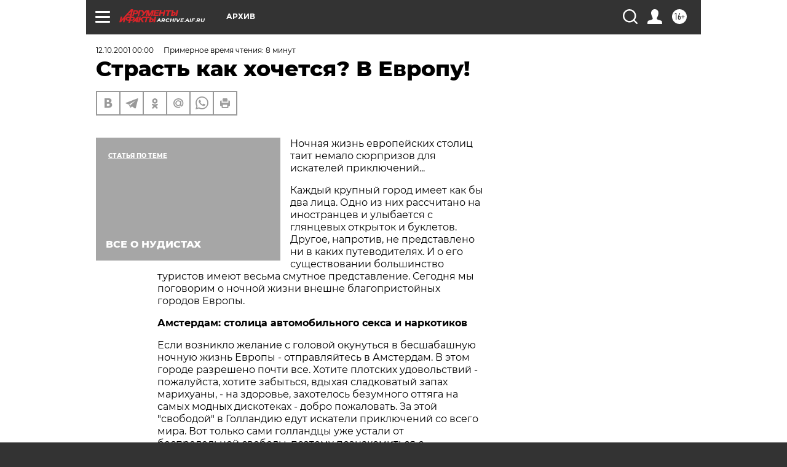

--- FILE ---
content_type: text/html; charset=UTF-8
request_url: https://archive.aif.ru/archive/1726099?from_inject=1
body_size: 33911
content:
<!DOCTYPE html>
<!--[if IE 8]><html class="ie8"> <![endif]-->
<!--[if gt IE 8]><!--><html lang="ru"> <!--<![endif]-->
<head>
    <!-- created_at 12-11-2025 22:37:46 -->
    <script>
        window.isIndexPage = 0;
        window.isMobileBrowser = 0;
        window.disableSidebarCut = 1;
        window.bannerDebugMode = 0;
    </script>

                
                                    <meta http-equiv="Content-Type" content="text/html; charset=utf-8" >
<meta name="format-detection" content="telephone=no" >
<meta name="viewport" content="width=device-width, user-scalable=no, initial-scale=1.0, maximum-scale=1.0, minimum-scale=1.0" >
<meta http-equiv="X-UA-Compatible" content="IE=edge,chrome=1" >
<meta name="HandheldFriendly" content="true" >
<meta name="format-detection" content="telephone=no" >
<meta name="theme-color" content="#ffffff" >
<meta name="description" content="Сегодня мы поговорим о ночной жизни внешне благопристойных городов Европы. Большинство туристов имеют весьма смутное представление о сюрпризах, припасенных для искателей приключений..." >
<meta name="keywords" content="" >
<meta name="article:published_time" content="2001-10-12T00:00:00+0400" >
<meta property="og:title" content="Страсть как хочется? В Европу!" >
<meta property="og:description" content="Сегодня мы поговорим о ночной жизни внешне благопристойных городов Европы. Большинство туристов имеют весьма смутное представление о сюрпризах, припасенных для искателей приключений..." >
<meta property="og:type" content="article" >
<meta property="og:image" content="https://archive.aif.ru/img/regions_og_image/archive.jpg" >
<meta property="og:url" content="https://archive.aif.ru/archive/1726099" >
<meta property="og:site_name" content="AiF" >
<meta property="twitter:card" content="summary_large_image" >
<meta property="twitter:site" content="@aifonline" >
<meta property="twitter:title" content="Страсть как хочется? В Европу!" >
<meta property="twitter:description" content="Сегодня мы поговорим о ночной жизни внешне благопристойных городов Европы. Большинство туристов имеют весьма смутное представление о сюрпризах, припасенных для искателей приключений..." >
<meta property="twitter:creator" content="@aifonline" >
<meta property="twitter:domain" content="https://archive.aif.ru/archive/1726099" >
<meta name="facebook-domain-verification" content="jiqbwww7rrqnwzjkizob7wrpmgmwq3" >
        <title>Страсть как хочется? В Европу! | АиФ Архив</title>    <link rel="shortcut icon" type="image/x-icon" href="/favicon.ico" />
    <link rel="icon" type="image/svg+xml" href="/favicon.svg">
    
    <link rel="preload" href="/redesign2018/fonts/montserrat-v15-latin-ext_latin_cyrillic-ext_cyrillic-regular.woff2" as="font" type="font/woff2" crossorigin>
    <link rel="preload" href="/redesign2018/fonts/montserrat-v15-latin-ext_latin_cyrillic-ext_cyrillic-italic.woff2" as="font" type="font/woff2" crossorigin>
    <link rel="preload" href="/redesign2018/fonts/montserrat-v15-latin-ext_latin_cyrillic-ext_cyrillic-700.woff2" as="font" type="font/woff2" crossorigin>
    <link rel="preload" href="/redesign2018/fonts/montserrat-v15-latin-ext_latin_cyrillic-ext_cyrillic-700italic.woff2" as="font" type="font/woff2" crossorigin>
    <link rel="preload" href="/redesign2018/fonts/montserrat-v15-latin-ext_latin_cyrillic-ext_cyrillic-800.woff2" as="font" type="font/woff2" crossorigin>
    <link href="https://archive.aif.ru/amp/archive/1726099" rel="amphtml" >
<link href="https://archive.aif.ru/archive/1726099" rel="canonical" >
<link href="https://archive.aif.ru/redesign2018/css/style.css?078" media="all" rel="stylesheet" type="text/css" >
<link href="https://archive.aif.ru/img/icon/apple_touch_icon_57x57.png?078" rel="apple-touch-icon" sizes="57x57" >
<link href="https://archive.aif.ru/img/icon/apple_touch_icon_114x114.png?078" rel="apple-touch-icon" sizes="114x114" >
<link href="https://archive.aif.ru/img/icon/apple_touch_icon_72x72.png?078" rel="apple-touch-icon" sizes="72x72" >
<link href="https://archive.aif.ru/img/icon/apple_touch_icon_144x144.png?078" rel="apple-touch-icon" sizes="144x144" >
<link href="https://archive.aif.ru/img/icon/apple-touch-icon.png?078" rel="apple-touch-icon" sizes="180x180" >
<link href="https://archive.aif.ru/img/icon/favicon-32x32.png?078" rel="icon" type="image/png" sizes="32x32" >
<link href="https://archive.aif.ru/img/icon/favicon-16x16.png?078" rel="icon" type="image/png" sizes="16x16" >
<link href="https://archive.aif.ru/img/manifest.json?078" rel="manifest" >
<link href="https://archive.aif.ru/img/safari-pinned-tab.svg?078" rel="mask-icon" color="#d55b5b" >
<link href="https://ads.betweendigital.com" rel="preconnect" crossorigin="" >
        <script type="text/javascript">
    //<!--
    var isRedesignPage = true;    //-->
</script>
<script type="text/javascript" src="https://archive.aif.ru/js/output/jquery.min.js?078"></script>
<script type="text/javascript" src="https://archive.aif.ru/js/output/header_scripts.js?078"></script>
<script type="text/javascript">
    //<!--
    var _sf_startpt=(new Date()).getTime()    //-->
</script>
<script type="application/ld+json">
    {"@context":"https:\/\/schema.org","@type":"BreadcrumbList","itemListElement":[{"@type":"ListItem","position":1,"name":"\u0410\u0440\u0433\u0443\u043c\u0435\u043d\u0442\u044b \u0438 \u0424\u0430\u043a\u0442\u044b","item":"https:\/\/archive.aif.ru\/"},{"@type":"ListItem","position":2,"name":"\u0410\u0440\u0445\u0438\u0432","item":"https:\/\/archive.aif.ru\/archive"},{"@type":"ListItem","position":3,"name":"\u0421\u0442\u0440\u0430\u0441\u0442\u044c \u043a\u0430\u043a \u0445\u043e\u0447\u0435\u0442\u0441\u044f? \u0412 \u0415\u0432\u0440\u043e\u043f\u0443!","item":"https:\/\/archive.aif.ru\/archive\/1726099"}]}</script>
<script type="application/ld+json">
    {"@context":"https:\/\/schema.org","@type":"Article","mainEntityOfPage":{"@type":"WebPage","@id":"https:\/\/archive.aif.ru\/archive\/1726099"},"headline":"\u0421\u0442\u0440\u0430\u0441\u0442\u044c \u043a\u0430\u043a \u0445\u043e\u0447\u0435\u0442\u0441\u044f? \u0412 \u0415\u0432\u0440\u043e\u043f\u0443!","articleBody":"\r\n \r\n\u041d\u043e\u0447\u043d\u0430\u044f \u0436\u0438\u0437\u043d\u044c \u0435\u0432\u0440\u043e\u043f\u0435\u0439\u0441\u043a\u0438\u0445 \u0441\u0442\u043e\u043b\u0438\u0446 \u0442\u0430\u0438\u0442 \u043d\u0435\u043c\u0430\u043b\u043e \u0441\u044e\u0440\u043f\u0440\u0438\u0437\u043e\u0432 \u0434\u043b\u044f \u0438\u0441\u043a\u0430\u0442\u0435\u043b\u0435\u0439 \u043f\u0440\u0438\u043a\u043b\u044e\u0447\u0435\u043d\u0438\u0439...\r\n\r\n\r\n\r\n\u041a\u0430\u0436\u0434\u044b\u0439 \u043a\u0440\u0443\u043f\u043d\u044b\u0439 \u0433\u043e\u0440\u043e\u0434 \u0438\u043c\u0435\u0435\u0442 \u043a\u0430\u043a \u0431\u044b \u0434\u0432\u0430 \u043b\u0438\u0446\u0430. \u041e\u0434\u043d\u043e \u0438\u0437 \u043d\u0438\u0445 \u0440\u0430\u0441\u0441\u0447\u0438\u0442\u0430\u043d\u043e \u043d\u0430 \u0438\u043d\u043e\u0441\u0442\u0440\u0430\u043d\u0446\u0435\u0432 \u0438 \u0443\u043b\u044b\u0431\u0430\u0435\u0442\u0441\u044f \u0441 \u0433\u043b\u044f\u043d\u0446\u0435\u0432\u044b\u0445 \u043e\u0442\u043a\u0440\u044b\u0442\u043e\u043a \u0438 \u0431\u0443\u043a\u043b\u0435\u0442\u043e\u0432. \u0414\u0440\u0443\u0433\u043e\u0435, \u043d\u0430\u043f\u0440\u043e\u0442\u0438\u0432, \u043d\u0435 \u043f\u0440\u0435\u0434\u0441\u0442\u0430\u0432\u043b\u0435\u043d\u043e \u043d\u0438 \u0432 \u043a\u0430\u043a\u0438\u0445 \u043f\u0443\u0442\u0435\u0432\u043e\u0434\u0438\u0442\u0435\u043b\u044f\u0445. \u0418 \u043e \u0435\u0433\u043e \u0441\u0443\u0449\u0435\u0441\u0442\u0432\u043e\u0432\u0430\u043d\u0438\u0438 \u0431\u043e\u043b\u044c\u0448\u0438\u043d\u0441\u0442\u0432\u043e \u0442\u0443\u0440\u0438\u0441\u0442\u043e\u0432 \u0438\u043c\u0435\u044e\u0442 \u0432\u0435\u0441\u044c\u043c\u0430 \u0441\u043c\u0443\u0442\u043d\u043e\u0435 \u043f\u0440\u0435\u0434\u0441\u0442\u0430\u0432\u043b\u0435\u043d\u0438\u0435. \u0421\u0435\u0433\u043e\u0434\u043d\u044f \u043c\u044b \u043f\u043e\u0433\u043e\u0432\u043e\u0440\u0438\u043c \u043e \u043d\u043e\u0447\u043d\u043e\u0439 \u0436\u0438\u0437\u043d\u0438 \u0432\u043d\u0435\u0448\u043d\u0435 \u0431\u043b\u0430\u0433\u043e\u043f\u0440\u0438\u0441\u0442\u043e\u0439\u043d\u044b\u0445 \u0433\u043e\u0440\u043e\u0434\u043e\u0432 \u0415\u0432\u0440\u043e\u043f\u044b.\r\n\r\n\r\n\u0410\u043c\u0441\u0442\u0435\u0440\u0434\u0430\u043c: \u0441\u0442\u043e\u043b\u0438\u0446\u0430 \u0430\u0432\u0442\u043e\u043c\u043e\u0431\u0438\u043b\u044c\u043d\u043e\u0433\u043e \u0441\u0435\u043a\u0441\u0430 \u0438 \u043d\u0430\u0440\u043a\u043e\u0442\u0438\u043a\u043e\u0432\r\n\r\n\r\n\u0415\u0441\u043b\u0438 \u0432\u043e\u0437\u043d\u0438\u043a\u043b\u043e \u0436\u0435\u043b\u0430\u043d\u0438\u0435 \u0441 \u0433\u043e\u043b\u043e\u0432\u043e\u0439 \u043e\u043a\u0443\u043d\u0443\u0442\u044c\u0441\u044f \u0432 \u0431\u0435\u0441\u0448\u0430\u0431\u0430\u0448\u043d\u0443\u044e \u043d\u043e\u0447\u043d\u0443\u044e \u0436\u0438\u0437\u043d\u044c \u0415\u0432\u0440\u043e\u043f\u044b - \u043e\u0442\u043f\u0440\u0430\u0432\u043b\u044f\u0439\u0442\u0435\u0441\u044c \u0432 \u0410\u043c\u0441\u0442\u0435\u0440\u0434\u0430\u043c. \u0412 \u044d\u0442\u043e\u043c \u0433\u043e\u0440\u043e\u0434\u0435 \u0440\u0430\u0437\u0440\u0435\u0448\u0435\u043d\u043e \u043f\u043e\u0447\u0442\u0438 \u0432\u0441\u0435. \u0425\u043e\u0442\u0438\u0442\u0435 \u043f\u043b\u043e\u0442\u0441\u043a\u0438\u0445 \u0443\u0434\u043e\u0432\u043e\u043b\u044c\u0441\u0442\u0432\u0438\u0439 - \u043f\u043e\u0436\u0430\u043b\u0443\u0439\u0441\u0442\u0430, \u0445\u043e\u0442\u0438\u0442\u0435 \u0437\u0430\u0431\u044b\u0442\u044c\u0441\u044f, \u0432\u0434\u044b\u0445\u0430\u044f \u0441\u043b\u0430\u0434\u043a\u043e\u0432\u0430\u0442\u044b\u0439 \u0437\u0430\u043f\u0430\u0445 \u043c\u0430\u0440\u0438\u0445\u0443\u0430\u043d\u044b, - \u043d\u0430 \u0437\u0434\u043e\u0440\u043e\u0432\u044c\u0435, \u0437\u0430\u0445\u043e\u0442\u0435\u043b\u043e\u0441\u044c \u0431\u0435\u0437\u0443\u043c\u043d\u043e\u0433\u043e \u043e\u0442\u0442\u044f\u0433\u0430 \u043d\u0430 \u0441\u0430\u043c\u044b\u0445 \u043c\u043e\u0434\u043d\u044b\u0445 \u0434\u0438\u0441\u043a\u043e\u0442\u0435\u043a\u0430\u0445 - \u0434\u043e\u0431\u0440\u043e \u043f\u043e\u0436\u0430\u043b\u043e\u0432\u0430\u0442\u044c. \u0417\u0430 \u044d\u0442\u043e\u0439 \"\u0441\u0432\u043e\u0431\u043e\u0434\u043e\u0439\" \u0432 \u0413\u043e\u043b\u043b\u0430\u043d\u0434\u0438\u044e \u0435\u0434\u0443\u0442 \u0438\u0441\u043a\u0430\u0442\u0435\u043b\u0438 \u043f\u0440\u0438\u043a\u043b\u044e\u0447\u0435\u043d\u0438\u0439 \u0441\u043e \u0432\u0441\u0435\u0433\u043e \u043c\u0438\u0440\u0430. \u0412\u043e\u0442 \u0442\u043e\u043b\u044c\u043a\u043e \u0441\u0430\u043c\u0438 \u0433\u043e\u043b\u043b\u0430\u043d\u0434\u0446\u044b \u0443\u0436\u0435 \u0443\u0441\u0442\u0430\u043b\u0438 \u043e\u0442 \u0431\u0435\u0441\u043f\u0440\u0435\u0434\u0435\u043b\u044c\u043d\u043e\u0439 \u0441\u0432\u043e\u0431\u043e\u0434\u044b, \u043f\u043e\u044d\u0442\u043e\u043c\u0443 \u043f\u043e\u0437\u043d\u0430\u043a\u043e\u043c\u0438\u0442\u044c\u0441\u044f \u0441 \u043d\u0430\u0441\u0442\u043e\u044f\u0449\u0438\u043c\u0438 \u0433\u043e\u043b\u043b\u0430\u043d\u0434\u0446\u0430\u043c\u0438 \u0432\u043e \u0432\u0440\u0435\u043c\u044f \u0442\u0430\u043a\u043e\u0433\u043e \u0432\u0435\u0441\u0435\u043b\u044c\u044f \u0432\u0440\u044f\u0434 \u043b\u0438 \u0443\u0434\u0430\u0441\u0442\u0441\u044f. \u0411\u0443\u0439\u0441\u0442\u0432\u043e \u043d\u043e\u0447\u043d\u043e\u0439 \u0436\u0438\u0437\u043d\u0438 \u0440\u0430\u0441\u0441\u0447\u0438\u0442\u0430\u043d\u043e \u0432 \u043f\u0435\u0440\u0432\u0443\u044e \u043e\u0447\u0435\u0440\u0435\u0434\u044c \u043d\u0430 \u0442\u0443\u0440\u0438\u0441\u0442\u043e\u0432. \u0418 \u0432\u0441\u044f \u044d\u0442\u0430 \u043c\u0435\u0436\u0434\u0443\u043d\u0430\u0440\u043e\u0434\u043d\u0430\u044f \u043f\u0443\u0431\u043b\u0438\u043a\u0430 \u043e\u0431\u0449\u0430\u0435\u0442\u0441\u044f \u0432 \u043e\u0441\u043d\u043e\u0432\u043d\u043e\u043c \u043f\u043e-\u0430\u043d\u0433\u043b\u0438\u0439\u0441\u043a\u0438. \u041f\u043e\u044d\u0442\u043e\u043c\u0443 \u043d\u0430 \u0434\u0438\u0441\u043a\u043e\u0442\u0435\u043a\u0430\u0445 \u0441 \u043f\u0435\u0440\u0432\u043e\u0433\u043e \u0432\u0437\u0433\u043b\u044f\u0434\u0430 \u0431\u044b\u0432\u0430\u0435\u0442 \u0442\u0440\u0443\u0434\u043d\u043e \u043e\u0442\u043b\u0438\u0447\u0438\u0442\u044c \u043d\u0435\u043c\u043a\u0443 \u0438\u0437 \u0413\u0430\u043d\u043d\u043e\u0432\u0435\u0440\u0430 \u043e\u0442 \u043d\u0430\u0448\u0435\u0439 \u0441\u043e\u043e\u0442\u0435\u0447\u0435\u0441\u0442\u0432\u0435\u043d\u043d\u0438\u0446\u044b \u0438\u0437 \u041f\u0435\u0442\u0435\u0440\u0431\u0443\u0440\u0433\u0430.\r\n\r\n\r\n\u0415\u0441\u043b\u0438 \u0434\u043b\u044f \"\u043e\u0442\u0440\u044b\u0432\u0430\" \u043e\u0434\u043d\u0438\u0445 \u0434\u0438\u0441\u043a\u043e\u0442\u0435\u043a \u0432\u0430\u043c \u043c\u0430\u043b\u043e\u0432\u0430\u0442\u043e, \u0434\u0432\u0438\u0433\u0430\u0439\u0442\u0435 \u0432 \"Red lights square\" - \u043a\u0432\u0430\u0440\u0442\u0430\u043b \u043a\u0440\u0430\u0441\u043d\u044b\u0445 \u0444\u043e\u043d\u0430\u0440\u0435\u0439. \u0422\u0430\u043c \u043d\u0430\u0445\u043e\u0434\u0438\u0442\u0441\u044f \u0446\u0435\u043d\u0442\u0440 \u043f\u0440\u043e\u0434\u0430\u0436\u043d\u043e\u0439 \u043b\u044e\u0431\u0432\u0438. \u0412 \u0413\u043e\u043b\u043b\u0430\u043d\u0434\u0438\u0438 \u043f\u0440\u043e\u0441\u0442\u0438\u0442\u0443\u0446\u0438\u044f \u043e\u0444\u0438\u0446\u0438\u0430\u043b\u044c\u043d\u043e \u0443\u0437\u0430\u043a\u043e\u043d\u0435\u043d\u0430: \u044d\u0442\u043e \u043e\u0434\u043d\u0430 \u0438\u0437 \u043c\u043d\u043e\u0433\u0438\u0445 \u0441\u043e\u0442\u0435\u043d \u043e\u0431\u044b\u0447\u043d\u044b\u0445 \u043f\u0440\u043e\u0444\u0435\u0441\u0441\u0438\u0439. \u0416\u0440\u0438\u0446\u044b \u043b\u044e\u0431\u0432\u0438 \u0438\u043c\u0435\u044e\u0442 \u0441\u0432\u043e\u0439 \u043f\u0440\u043e\u0444\u0441\u043e\u044e\u0437, \u043a\u043e\u0442\u043e\u0440\u044b\u0439 \u0437\u043e\u0440\u043a\u043e \u0441\u043b\u0435\u0434\u0438\u0442 \u0437\u0430 \u0442\u0435\u043c, \u0447\u0442\u043e\u0431\u044b \u0443\u0441\u043b\u043e\u0432\u0438\u044f \u0438\u0445 \u0440\u0430\u0431\u043e\u0442\u044b \u0441\u043e\u043e\u0442\u0432\u0435\u0442\u0441\u0442\u0432\u043e\u0432\u0430\u043b\u0438 \u0442\u0440\u0443\u0434\u043e\u0432\u043e\u043c\u0443 \u0437\u0430\u043a\u043e\u043d\u043e\u0434\u0430\u0442\u0435\u043b\u044c\u0441\u0442\u0432\u0443. \u041d\u0430\u0434\u043e \u0441\u043a\u0430\u0437\u0430\u0442\u044c, \u0437\u0440\u0435\u043b\u0438\u0449\u0435 \u0431\u0435\u0441\u043a\u043e\u043d\u0435\u0447\u043d\u043e \u0442\u044f\u043d\u0443\u0449\u0438\u0445\u0441\u044f \u0432\u0438\u0442\u0440\u0438\u043d, \u0432 \u043a\u043e\u0442\u043e\u0440\u044b\u0445 \u043e\u0431\u043d\u0430\u0436\u0435\u043d\u043d\u044b\u0435 \u043a\u0440\u0430\u0441\u043e\u0442\u043a\u0438 \u0440\u0430\u0432\u043d\u043e\u0434\u0443\u0448\u043d\u043e \u0434\u0435\u043c\u043e\u043d\u0441\u0442\u0440\u0438\u0440\u0443\u044e\u0442 \u0441\u0432\u043e\u0438 \u043f\u0440\u0435\u043b\u0435\u0441\u0442\u0438, \u043d\u0430\u0432\u0435\u0432\u0430\u0435\u0442 \u0430\u0441\u0441\u043e\u0446\u0438\u0430\u0446\u0438\u0438 \u0441 \u043c\u044f\u0441\u043d\u044b\u043c\u0438 \u0440\u044f\u0434\u0430\u043c\u0438 \u043d\u0430 \u043a\u043e\u043b\u0445\u043e\u0437\u043d\u043e\u043c \u0440\u044b\u043d\u043a\u0435. \u0413\u043b\u0430\u0432\u043d\u043e\u0435 - \u043d\u0435 \u043f\u043e\u0434\u0434\u0430\u0442\u044c\u0441\u044f \u0438\u0441\u043a\u0443\u0448\u0435\u043d\u0438\u044e \u0438 \u043d\u0435 \u043d\u0430\u0447\u0430\u0442\u044c \u0444\u043e\u0442\u043e\u0433\u0440\u0430\u0444\u0438\u0440\u043e\u0432\u0430\u0442\u044c. \u041f\u0440\u0438 \u0432\u0441\u0435\u0439 \u043b\u0438\u0431\u0435\u0440\u0430\u043b\u044c\u043d\u043e\u0441\u0442\u0438 \u043d\u0440\u0430\u0432\u043e\u0432 \u0444\u043e\u0442\u043e \u0438 \u0432\u0438\u0434\u0435\u043e\u0441\u044a\u0435\u043c\u043a\u0430 \u0432 \u0440\u0430\u0437\u0432\u0440\u0430\u0442\u043d\u043e\u043c \u043a\u0432\u0430\u0440\u0442\u0430\u043b\u0435 \u0441\u0442\u0440\u043e\u0433\u043e \u0437\u0430\u043f\u0440\u0435\u0449\u0435\u043d\u0430, \u0438 \u043d\u0435\u0449\u0430\u0434\u043d\u043e \u043f\u0440\u0435\u0441\u0435\u043a\u0430\u0435\u0442\u0441\u044f \u043c\u0435\u0441\u0442\u043d\u044b\u043c\u0438 \u0441\u0443\u0442\u0435\u043d\u0435\u0440\u0430\u043c\u0438, \u043a\u043e\u0442\u043e\u0440\u044b\u0435 \u043c\u043e\u0433\u0443\u0442 \u043d\u0435 \u0442\u043e\u043b\u044c\u043a\u043e \u0440\u0430\u0437\u0431\u0438\u0442\u044c \u043a\u0430\u043c\u0435\u0440\u0443, \u043d\u043e \u0438 \u043d\u0430\u0434\u0430\u0432\u0430\u0442\u044c \u0442\u0443\u043c\u0430\u043a\u043e\u0432.\r\n\r\n\r\n\u0411\u044b\u0432\u0430\u0435\u0442, \u0447\u0442\u043e \u0441\u0442\u0435\u043a\u043b\u044f\u043d\u043d\u0430\u044f \u0432\u0438\u0442\u0440\u0438\u043d\u0430, \u0432 \u043a\u043e\u0442\u043e\u0440\u043e\u0439 \u043d\u0430\u0445\u043e\u0434\u0438\u0442\u0441\u044f \u0434\u0435\u0432\u0443\u0448\u043a\u0430, \u0437\u0430\u0434\u0435\u0440\u043d\u0443\u0442\u0430 \u0448\u0442\u043e\u0440\u043e\u0439. \u0417\u043d\u0430\u0447\u0438\u0442, \u0438\u0434\u0435\u0442 \"\u043f\u0440\u0438\u0435\u043c\" \u043a\u043b\u0438\u0435\u043d\u0442\u0430. \u041f\u043e \u0432\u0440\u0435\u043c\u0435\u043d\u0438 \u043e\u043d \u043e\u0431\u044b\u0447\u043d\u043e \u043d\u0435 \u043f\u0440\u0435\u0432\u044b\u0448\u0430\u0435\u0442 15 \u043c\u0438\u043d\u0443\u0442. \u0417\u0430 \"\u044d\u043a\u0437\u043e\u0442\u0438\u043a\u0443\" \u0442\u0440\u0435\u0431\u0443\u0435\u0442\u0441\u044f \u0434\u043e\u043f\u043e\u043b\u043d\u0438\u0442\u0435\u043b\u044c\u043d\u0430\u044f \u043f\u043b\u0430\u0442\u0430. \u041d\u043e \u0435\u0441\u043b\u0438 \u0443\u0436 \u0442\u0443\u0440\u0438\u0441\u0442 \u0432\u043e\u0437\u0436\u0435\u043b\u0430\u043b \u0434\u0435\u0439\u0441\u0442\u0432\u0438\u0442\u0435\u043b\u044c\u043d\u043e \u043f\u043e\u0449\u0435\u043a\u043e\u0442\u0430\u0442\u044c \u0441\u0435\u0431\u0435 \u043d\u0435\u0440\u0432\u044b, \u0435\u043c\u0443 \u043b\u0443\u0447\u0448\u0435 \u0437\u0430\u0439\u0442\u0438 \u0432 \u043a\u0430\u043a\u043e\u0439-\u043d\u0438\u0431\u0443\u0434\u044c \u0431\u043b\u0438\u0437\u043b\u0435\u0436\u0430\u0449\u0435\u0439 \u044d\u0440\u043e\u0442\u0438\u0447\u0435\u0441\u043a\u0438\u0439 \u0442\u0435\u0430\u0442\u0440. \u0412\u043e\u0442 \u0442\u0430\u043c \u0434\u0435\u0439\u0441\u0442\u0432\u0438\u0442\u0435\u043b\u044c\u043d\u043e \u043c\u043e\u0436\u043d\u043e \u0443\u0432\u0438\u0434\u0435\u0442\u044c \u043d\u0430\u0441\u0442\u043e\u044f\u0449\u0438\u0435 \"\u0447\u0443\u0434\u0435\u0441\u0430 \u043d\u0430 \u0432\u0438\u0440\u0430\u0436\u0430\u0445\": \u0441\u0435\u043a\u0441 \u043a\u0430\u0440\u043b\u0438\u043a\u043e\u0432, \u043f\u043b\u044f\u0441\u043a\u0438 \u0442\u0440\u0430\u0432\u0435\u0441\u0442\u0438, \"\u0430\u0442\u043b\u0435\u0442\u0438\u043a\u0443\" \u0438\u043d\u0434\u0443\u0441\u043e\u0432, \u043f\u043e\u0434\u043d\u0438\u043c\u0430\u044e\u0449\u0438\u0445 \u0433\u0435\u043d\u0438\u0442\u0430\u043b\u0438\u044f\u043c\u0438 \u043e\u0433\u0440\u043e\u043c\u043d\u044b\u0435 \u0433\u0438\u0440\u0438...\r\n\r\n\r\n\u041d\u0430\u0440\u044f\u0434\u0443 \u0441 \u0432\u044b\u0448\u0435\u043e\u043f\u0438\u0441\u0430\u043d\u043d\u043e\u0439 \u044d\u043a\u0437\u043e\u0442\u0438\u043a\u043e\u0439 \u0432 \u0410\u043c\u0441\u0442\u0435\u0440\u0434\u0430\u043c\u0435 \u0432\u0435\u0441\u044c\u043c\u0430 \u043f\u043e\u043f\u0443\u043b\u044f\u0440\u043d\u043e \u0442\u0430\u043a\u043e\u0435 \"\u0440\u0430\u0437\u0432\u043b\u0435\u0447\u0435\u043d\u0438\u0435\", \u043a\u0430\u043a \u0441\u0435\u043a\u0441 \u0432 \u0430\u0432\u0442\u043e\u043c\u043e\u0431\u0438\u043b\u0435, \u043f\u043e\u043b\u0443\u0447\u0438\u0432\u0448\u0438\u0439 \u043d\u0430\u0437\u0432\u0430\u043d\u0438\u0435 \"fuck and suck\". \u0423\u0434\u043e\u0432\u043e\u043b\u044c\u0441\u0442\u0432\u0438\u0435 \u043a\u043e\u0440\u043e\u0442\u043a\u043e\u0435 \u0438 \u043d\u0435\u0434\u043e\u0440\u043e\u0433\u043e\u0435. \u0412 \u043e\u0431\u0435\u0434\u0435\u043d\u043d\u044b\u0439 \u043f\u0435\u0440\u0435\u0440\u044b\u0432 \u0438 \u0432\u0435\u0447\u0435\u0440\u043e\u043c \u043f\u043e\u0441\u043b\u0435 \u043e\u043a\u043e\u043d\u0447\u0430\u043d\u0438\u044f \u0440\u0430\u0431\u043e\u0447\u0435\u0433\u043e \u0434\u043d\u044f \u0432 \u0440\u0430\u0439\u043e\u043d\u0435 \"\u043a\u0440\u0430\u0441\u043d\u044b\u0445 \u0444\u043e\u043d\u0430\u0440\u0435\u0439\" \u043c\u043e\u0433\u0443\u0442 \u0432\u043e\u0437\u043d\u0438\u043a\u043d\u0443\u0442\u044c \u0441\u0435\u0440\u044c\u0451\u0437\u043d\u044b\u0435 \u043f\u0440\u043e\u0431\u043b\u0435\u043c\u044b \u0441 \u043f\u0430\u0440\u043a\u043e\u0432\u043a\u043e\u0439 - \u0442\u0430\u043a \u043c\u043d\u043e\u0433\u043e \u0436\u0435\u043b\u0430\u044e\u0449\u0438\u0445 \u0434\u0435\u0448\u0435\u0432\u043e\u0433\u043e \u0430\u0432\u0442\u043e\u043c\u043e\u0431\u0438\u043b\u044c\u043d\u043e\u0433\u043e \u0441\u0435\u043a\u0441\u0430. \u0421\u0442\u0435\u043a\u043b\u0430 \u0432 \u043c\u0430\u0448\u0438\u043d\u0430\u0445 \u043e\u0431\u044b\u0447\u043d\u043e \u0442\u043e\u043d\u0438\u0440\u043e\u0432\u0430\u043d\u043d\u044b\u0435, \u043f\u043e\u044d\u0442\u043e\u043c\u0443 \u043d\u0438\u043a\u0442\u043e \u0434\u0440\u0443\u0433 \u0434\u0440\u0443\u0433\u0443 \u043d\u0435 \u043c\u0435\u0448\u0430\u0435\u0442.\r\n\r\n\r\n\u041f\u0430\u0440\u0438\u0436: \"\u0444\u0440\u0430\u043d\u0446\u0443\u0437\u0441\u043a\u0438\u0439 \u043f\u043e\u0446\u0435\u043b\u0443\u0439\" \u0432 \u043d\u0430\u0442\u0443\u0440\u0435\r\n\r\n\r\n\r\n\r\n\u041f\u0430\u0440\u0438\u0436 \u043d\u0435 \u0437\u0440\u044f \u043d\u0430\u0437\u044b\u0432\u0430\u044e\u0442 \u0433\u043e\u0440\u043e\u0434\u043e\u043c \u043b\u044e\u0431\u0432\u0438, \u0430 \u0444\u0440\u0430\u043d\u0446\u0443\u0436\u0435\u043d\u043e\u043a - \u0441\u0430\u043c\u044b\u043c\u0438 \u044d\u043b\u0435\u0433\u0430\u043d\u0442\u043d\u044b\u043c\u0438 \u0436\u0435\u043d\u0449\u0438\u043d\u0430\u043c\u0438 \u0432 \u043c\u0438\u0440\u0435. \u0421 \u043d\u0430\u0441\u0442\u0443\u043f\u043b\u0435\u043d\u0438\u0435\u043c \u0441\u0443\u043c\u0435\u0440\u0435\u043a \u043f\u043e \u0415\u043b\u0438\u0441\u0435\u0439\u0441\u043a\u0438\u043c \u043f\u043e\u043b\u044f\u043c \u0444\u043b\u0430\u043d\u0438\u0440\u0443\u044e\u0442 \u043c\u043e\u043b\u043e\u0434\u044b\u0435 \u043f\u0430\u0440\u044b \u0432 \u0441\u0430\u043c\u044b\u0445 \u043d\u0435\u043c\u044b\u0441\u043b\u0438\u043c\u044b\u0445 \u043d\u0430\u0440\u044f\u0434\u0430\u0445 \u0438 \u0443\u043a\u0440\u0430\u0448\u0435\u043d\u0438\u044f\u0445. \u0422\u0443\u0442 \u043b\u0435\u0433\u043a\u043e \u043c\u043e\u0436\u043d\u043e \u0443\u0432\u0438\u0434\u0435\u0442\u044c \u0434\u0432\u0443\u0445 \u0446\u0435\u043b\u0443\u044e\u0449\u0438\u0445\u0441\u044f \u0436\u0435\u043d\u0449\u0438\u043d \u0438\u043b\u0438 \u043c\u0443\u0436\u0447\u0438\u043d. \u0421\u043a\u043b\u0430\u0434\u044b\u0432\u0430\u0435\u0442\u0441\u044f \u0432\u043f\u0435\u0447\u0430\u0442\u043b\u0435\u043d\u0438\u0435, \u0447\u0442\u043e \u043f\u0430\u0440\u0438\u0436\u0430\u043d\u0435 \u043e\u0431\u043e\u0436\u0430\u044e\u0442 \u0446\u0435\u043b\u043e\u0432\u0430\u0442\u044c\u0441\u044f \u0443 \u0432\u0441\u0435\u0445 \u043d\u0430 \u0432\u0438\u0434\u0443, \u0437\u0430\u043d\u0438\u043c\u0430\u044f\u0441\u044c \u043f\u0440\u043e\u043f\u0430\u0433\u0430\u043d\u0434\u043e\u0439 \u0437\u043d\u0430\u043c\u0435\u043d\u0438\u0442\u043e\u0433\u043e \"\u0444\u0440\u0430\u043d\u0446\u0443\u0437\u0441\u043a\u043e\u0433\u043e \u043f\u043e\u0446\u0435\u043b\u0443\u044f\".\r\n\r\n\r\n\u0412 \u041f\u0430\u0440\u0438\u0436\u0435 \u0434\u0435\u0439\u0441\u0442\u0432\u0438\u0442\u0435\u043b\u044c\u043d\u043e \u0432\u0441\u0435 \u0432\u043e\u043a\u0440\u0443\u0433 \u043f\u0440\u043e\u043f\u0438\u0442\u0430\u043d\u043e \u043b\u044e\u0431\u043e\u0432\u044c\u044e, \u043f\u0440\u0438\u0447\u0435\u043c \u043d\u0435 \u0442\u043e\u043b\u044c\u043a\u043e \u0432 \u0432\u043e\u0437\u0432\u044b\u0448\u0435\u043d\u043d\u043e\u043c, \u043d\u043e \u0438 \u0441\u0430\u043c\u043e\u043c \u043f\u0440\u0438\u0437\u0435\u043c\u043b\u0435\u043d\u043d\u043e\u043c \u0441\u043c\u044b\u0441\u043b\u0435 \u044d\u0442\u043e\u0433\u043e \u0441\u043b\u043e\u0432\u0430. \u0427\u0442\u043e\u0431\u044b \u0432 \u044d\u0442\u043e\u043c \u0443\u0431\u0435\u0434\u0438\u0442\u044c\u0441\u044f, \u0434\u043e\u0441\u0442\u0430\u0442\u043e\u0447\u043d\u043e \u0434\u043e\u0435\u0445\u0430\u0442\u044c \u0434\u043e \u043f\u043b\u043e\u0449\u0430\u0434\u0438 \u041f\u0438\u0433\u0430\u043b\u044c \u0438 \u0434\u0430\u043b\u0435\u0435 \u0441\u043f\u0443\u0441\u0442\u0438\u0442\u044c\u0441\u044f \u043f\u043e \u0431\u0443\u043b\u044c\u0432\u0430\u0440\u0443 \u0434\u043e \u0441\u0442\u0430\u043d\u0446\u0438\u0438 \u043c\u0435\u0442\u0440\u043e \"\u0411\u0430\u0440\u0431\u0435\u0441-\u0420\u043e\u0448\u0435\u0448\u0443\u0430\u0440\". \u0422\u0430\u043a\u043e\u0433\u043e \u043e\u0431\u0438\u043b\u0438\u044f \u0441\u0435\u043a\u0441-\u0448\u043e\u043f\u043e\u0432, \u044d\u0440\u043e\u0442\u0438\u043a-\u043a\u0430\u0444\u0435, \u043f\u043e\u0440\u043d\u043e\u043a\u0438\u043d\u043e\u0442\u0435\u0430\u0442\u0440\u043e\u0432, \u0441\u0442\u0440\u0438\u043f\u0442\u0438\u0437-\u0431\u0430\u0440\u043e\u0432 \u0438 \u043f\u0440\u043e\u0447\u0438\u0445 \u0441\u043e\u043c\u043d\u0438\u0442\u0435\u043b\u044c\u043d\u044b\u0445 \u0437\u0430\u0432\u0435\u0434\u0435\u043d\u0438\u0439 \u043d\u0435\u0442 \u0431\u043e\u043b\u044c\u0448\u0435 \u043d\u0438\u0433\u0434\u0435 \u0432\u043e \u0424\u0440\u0430\u043d\u0446\u0438\u0438. \u0414\u043d\u0435\u043c \u0437\u0434\u0435\u0441\u044c \u0435\u0449\u0435 \u0431\u043e\u043b\u0435\u0435-\u043c\u0435\u043d\u0435\u0435 \u0441\u043f\u043e\u043a\u043e\u0439\u043d\u043e, \u0430 \u043e\u0431\u0438\u043b\u0438\u0435 \u0432\u0438\u0442\u0440\u0438\u043d \u0441 \u044d\u0440\u043e\u0442\u0438\u0447\u0435\u0441\u043a\u043e\u0439 \u043f\u0440\u043e\u0434\u0443\u043a\u0446\u0438\u0435\u0439 \u043d\u0438\u0447\u0443\u0442\u044c \u043d\u0435 \u043c\u0435\u0448\u0430\u0435\u0442 \u043d\u043e\u0440\u043c\u0430\u043b\u044c\u043d\u043e\u043c\u0443 \u0442\u0435\u0447\u0435\u043d\u0438\u044e \u0436\u0438\u0437\u043d\u0438. \u0417\u0430\u0442\u043e \u0431\u043b\u0438\u0436\u0435 \u043a \u0432\u0435\u0447\u0435\u0440\u0443 \u043f\u0440\u043e\u0439\u0442\u0438 \u0447\u0435\u0440\u0435\u0437 \u043f\u043b\u043e\u0449\u0430\u0434\u044c \u041f\u0438\u0433\u0430\u043b\u044c \u0438 \u0431\u0443\u043b\u044c\u0432\u0430\u0440 \u041a\u043b\u0438\u0448\u0438 - \u0443\u0436\u0435 \u043f\u0440\u043e\u0431\u043b\u0435\u043c\u0430. \u0425\u0438\u0449\u043d\u044b\u0435 \u043f\u0440\u043e\u0441\u0442\u0438\u0442\u0443\u0442\u043a\u0438 (\u0432 \u0441\u0432\u043e\u0435\u043c \u0431\u043e\u043b\u044c\u0448\u0438\u043d\u0441\u0442\u0432\u0435 \u0430\u0437\u0438\u0430\u0442\u043a\u0438 \u0438 \u043d\u0435\u0433\u0440\u0438\u0442\u044f\u043d\u043a\u0438) \u0431\u0443\u043a\u0432\u0430\u043b\u044c\u043d\u043e \u043d\u0430\u0431\u0440\u0430\u0441\u044b\u0432\u0430\u044e\u0442\u0441\u044f \u043d\u0430 \u043f\u0440\u043e\u0445\u043e\u0434\u044f\u0449\u0438\u0445 \u043c\u0438\u043c\u043e \u043c\u0443\u0436\u0447\u0438\u043d. \u041d\u0430\u043c\u0435\u0442\u0430\u043d\u043d\u044b\u043c \u0433\u043b\u0430\u0437\u043e\u043c \u043e\u043d\u0438 \u0441\u0440\u0430\u0437\u0443 \u043e\u0442\u043b\u0438\u0447\u0430\u044e\u0442 \u043a\u043e\u0440\u0435\u043d\u043d\u043e\u0433\u043e \u043f\u0430\u0440\u0438\u0436\u0430\u043d\u0438\u043d\u0430 \u043e\u0442 \u0437\u0430\u0435\u0437\u0436\u0435\u0433\u043e \u0442\u0443\u0440\u0438\u0441\u0442\u0430. \u041d\u0430 \u043f\u043e\u0441\u043b\u0435\u0434\u043d\u0438\u0445 \u0438 \u0432\u0435\u0434\u0435\u0442\u0441\u044f \u043d\u0430\u0441\u0442\u043e\u044f\u0449\u0430\u044f \u043e\u0445\u043e\u0442\u0430. \u041f\u043e \u043c\u043d\u0435\u043d\u0438\u044e \u043f\u0440\u043e\u0441\u0442\u0438\u0442\u0443\u0442\u043e\u043a, \u0443 \u0442\u0443\u0440\u0438\u0441\u0442\u0430 \u0432\u0441\u0435\u0433\u0434\u0430 \u0435\u0441\u0442\u044c \u0434\u0435\u043d\u044c\u0433\u0438, \u0430 \u0437\u043d\u0430\u0447\u0438\u0442, \u0435\u0441\u0442\u044c \u0440\u0430\u0434\u0438 \u0447\u0435\u0433\u043e \u0441\u0442\u0430\u0440\u0430\u0442\u044c\u0441\u044f.\r\n\r\n\r\n\u0412 \u041f\u0430\u0440\u0438\u0436\u0435 \u0432\u0435\u0447\u0435\u0440\u043e\u043c \u043c\u043e\u0436\u043d\u043e \u043d\u0430\u0431\u043b\u044e\u0434\u0430\u0442\u044c \u043d\u0435\u0438\u043c\u043e\u0432\u0435\u0440\u043d\u043e \u0437\u0430\u0431\u0430\u0432\u043d\u044b\u0435 \u0441\u0446\u0435\u043d\u043a\u0438. \u0417\u0430\u0431\u0430\u0432\u043d\u044b\u0435, \u0440\u0430\u0437\u0443\u043c\u0435\u0435\u0442\u0441\u044f, \u0442\u043e\u043b\u044c\u043a\u043e \u0434\u043b\u044f \u0442\u043e\u0433\u043e, \u043a\u0442\u043e \u0441\u043c\u043e\u0442\u0440\u0438\u0442 \u043d\u0430 \u043d\u0438\u0445 \u0441\u043e \u0441\u0442\u043e\u0440\u043e\u043d\u044b, \u0430 \u043d\u0435 \u0443\u0447\u0430\u0441\u0442\u0432\u0443\u0435\u0442 \u0432 \u043f\u043e\u0434\u043e\u0431\u043d\u043e\u043c \"\u043f\u0440\u0435\u0434\u0441\u0442\u0430\u0432\u043b\u0435\u043d\u0438\u0438\". \u0412\u043e\u0442, \u043d\u0430\u043f\u0440\u0438\u043c\u0435\u0440, \u0442\u0443\u0440\u0438\u0441\u0442 \u0438\u0437 \u0413\u0435\u0440\u043c\u0430\u043d\u0438\u0438 \u043f\u0440\u043e\u0433\u0443\u043b\u0438\u0432\u0430\u0435\u0442\u0441\u044f \u043f\u043e\u0434 \u0440\u0443\u0447\u043a\u0443 \u0441 \u0441\u043e\u0431\u0441\u0442\u0432\u0435\u043d\u043d\u043e\u0439 \u0441\u0443\u043f\u0440\u0443\u0433\u043e\u0439. \u0418 \u0432\u0434\u0440\u0443\u0433 \u043d\u0430 \u043d\u0435\u0433\u043e \u0431\u0443\u043a\u0432\u0430\u043b\u044c\u043d\u043e \u043f\u0438\u043a\u0438\u0440\u0443\u0435\u0442 \u0447\u0435\u0440\u043d\u043e\u043a\u043e\u0436\u0430\u044f \u043f\u0443\u0442\u0430\u043d\u0430. \u041d\u0435\u0432\u0437\u0438\u0440\u0430\u044f \u043d\u0430 \u0432\u043e\u043f\u043b\u0438 \u0440\u0430\u0437\u0433\u043d\u0435\u0432\u0430\u043d\u043d\u043e\u0439 \u0441\u043f\u0443\u0442\u043d\u0438\u0446\u044b, \u043e\u043d\u0430 \u043f\u044b\u0442\u0430\u0435\u0442\u0441\u044f \u0437\u0430\u0442\u0430\u0449\u0438\u0442\u044c \u043f\u043e\u0447\u0442\u0435\u043d\u043d\u043e\u0433\u043e \u0431\u044e\u0440\u0433\u0435\u0440\u0430 \u0432 \u043f\u043e\u0434\u0432\u043e\u0440\u043e\u0442\u043d\u044e. \u041a\u043e\u043d\u0435\u0447\u043d\u043e, \u043f\u0440\u043e\u0441\u0442\u0438\u0442\u0443\u0442\u043a\u0430 \u0437\u043d\u0430\u0435\u0442, \u0447\u0442\u043e \u043d\u0435\u043c\u0435\u0446 \u043f\u0440\u0438 \"\u0436\u0438\u0432\u043e\u0439 \u0441\u0443\u043f\u0440\u0443\u0433\u0435\" \u043d\u0435 \u043e\u0441\u043c\u0435\u043b\u0438\u0442\u0441\u044f \u0434\u0430\u0436\u0435 \u043f\u043e\u0444\u043b\u0438\u0440\u0442\u043e\u0432\u0430\u0442\u044c \u0441 \u043d\u0435\u0439. \u041f\u0440\u043e\u0441\u0442\u043e \u043a\u043e\u0448\u0435\u043b\u0435\u043a \u0442\u0443\u0440\u0438\u0441\u0442\u0430 \u0442\u0430\u043a \u0430\u043f\u043f\u0435\u0442\u0438\u0442\u043d\u043e \u0432\u044b\u0433\u043b\u044f\u0434\u044b\u0432\u0430\u0435\u0442 \u0438\u0437 \u0437\u0430\u0434\u043d\u0435\u0433\u043e \u043a\u0430\u0440\u043c\u0430\u043d\u0430 \u0431\u0440\u044e\u043a, \u0447\u0442\u043e \u043f\u0440\u043e\u043f\u0443\u0441\u0442\u0438\u0442\u044c \u0435\u0433\u043e \u0440\u0435\u0448\u0438\u0442\u0435\u043b\u044c\u043d\u043e \u043d\u0435\u0432\u043e\u0437\u043c\u043e\u0436\u043d\u043e. \u0410 \u0432\u043e \u0432\u0440\u0435\u043c\u044f \u0438\u0433\u0440\u044b \u0432 \"\u0437\u0430\u043c\u0430\u043d\u0438\u0432\u0430\u043d\u0438\u0435\" \u0435\u0433\u043e \u0442\u0430\u043a \u043b\u0435\u0433\u043a\u043e \u0432\u044b\u0442\u0430\u0449\u0438\u0442\u044c...\r\n\r\n\r\n\u041f\u043e \u0444\u0440\u0430\u043d\u0446\u0443\u0437\u0441\u043a\u0438\u043c \u0437\u0430\u043a\u043e\u043d\u0430\u043c \u043f\u0440\u043e\u0441\u0442\u0438\u0442\u0443\u0442\u043a\u0430\u043c \u0437\u0430\u043f\u0440\u0435\u0449\u0435\u043d\u043e \u043f\u0440\u0438\u0441\u0442\u0430\u0432\u0430\u0442\u044c \u043a \u043f\u0440\u043e\u0445\u043e\u0434\u044f\u0449\u0438\u043c \u043c\u0438\u043c\u043e \u043c\u0443\u0436\u0447\u0438\u043d\u0430\u043c. \u041e\u0434\u043d\u0430\u043a\u043e \u043d\u0430 \u043f\u0440\u0430\u043a\u0442\u0438\u043a\u0435 \u044d\u0442\u043e\u0442 \u0437\u0430\u043a\u043e\u043d \u043d\u0435 \u0440\u0430\u0431\u043e\u0442\u0430\u0435\u0442. \u0415\u0441\u043b\u0438 \"\u043d\u043e\u0447\u043d\u0430\u044f \u0431\u0430\u0431\u043e\u0447\u043a\u0430\" \u0432\u0438\u0434\u0438\u0442, \u0447\u0442\u043e \u043f\u043e\u0431\u043b\u0438\u0437\u043e\u0441\u0442\u0438 \u043d\u0435\u0442 \u043f\u043e\u043b\u0438\u0446\u0435\u0439\u0441\u043a\u043e\u0433\u043e, \u0430 \u043f\u0440\u043e\u0445\u043e\u0434\u044f\u0449\u0438\u0439 \u043c\u0438\u043c\u043e \u043c\u0441\u044c\u0435 \u043d\u0435 \u0444\u0440\u0430\u043d\u0446\u0443\u0437, \u0442\u043e \u0430\u0442\u0430\u043a\u0430 \u043d\u0430\u0432\u0435\u0440\u043d\u044f\u043a\u0430 \u0441\u043e\u0441\u0442\u043e\u0438\u0442\u0441\u044f. \u0418 \u0435\u0441\u043b\u0438 \u0432\u044b \u0433\u043e\u0440\u0438\u0442\u0435 \u0436\u0435\u043b\u0430\u043d\u0438\u0435\u043c \u043b\u0438\u0447\u043d\u043e \"\u043f\u0440\u043e\u0438\u043d\u0441\u043f\u0435\u043a\u0442\u0438\u0440\u043e\u0432\u0430\u0442\u044c\" \u0437\u043b\u0430\u0447\u043d\u044b\u0435 \u043c\u0435\u0441\u0442\u0430 \u041f\u0430\u0440\u0438\u0436\u0430, \u0431\u0443\u0434\u044c\u0442\u0435 \u0433\u043e\u0442\u043e\u0432\u044b \u043a \u043f\u043e\u0434\u043e\u0431\u043d\u044b\u043c \u043f\u0440\u0438\u043a\u043b\u044e\u0447\u0435\u043d\u0438\u044f\u043c.\r\n\r\n\r\n\u0415\u0449\u0435 \u043d\u0435 \u0442\u0430\u043a \u0434\u0430\u0432\u043d\u043e \u0441\u043b\u0430\u0432\u0430 \u043f\u0430\u0440\u0438\u0436\u0441\u043a\u0438\u0445 \u0431\u043e\u0440\u0434\u0435\u043b\u0435\u0439 \"maisons closes\" \u0433\u0440\u0435\u043c\u0435\u043b\u0430 \u043f\u043e \u0432\u0441\u0435\u043c\u0443 \u043c\u0438\u0440\u0443. \u0421\u0435\u0433\u043e\u0434\u043d\u044f \u043f\u0443\u0431\u043b\u0438\u0447\u043d\u044b\u0435 \u0434\u043e\u043c\u0430 \u043d\u0430\u0445\u043e\u0434\u044f\u0442\u0441\u044f \u0432 \u043f\u043e\u0434\u043f\u043e\u043b\u044c\u0435, \u043d\u043e \u043c\u043e\u0436\u043d\u043e \u0432\u0441\u043f\u043e\u043c\u043d\u0438\u0442\u044c \u043f\u043e\u0433\u043e\u0432\u043e\u0440\u043a\u0443 \"\u043a\u0442\u043e \u0438\u0449\u0435\u0442, \u0442\u043e\u0442 \u0432\u0441\u0435\u0433\u0434\u0430 \u043d\u0430\u0439\u0434\u0435\u0442\". \u0414\u0435\u0432\u043e\u0447\u043a\u0430\u043c\u0438 \u043c\u043e\u0436\u043d\u043e \u043f\u043e\u0438\u043d\u0442\u0435\u0440\u0435\u0441\u043e\u0432\u0430\u0442\u044c\u0441\u044f \u0443 \u043f\u043e\u0440\u0442\u044c\u0435 \u0432 \u0433\u043e\u0441\u0442\u0438\u043d\u0438\u0446\u0435 \u0438\u043b\u0438 \u0443 \u0442\u0430\u043a\u0441\u0438\u0441\u0442\u0430, \u0430 \u043c\u043e\u0436\u043d\u043e \u043c\u0435\u0442\u043e\u0434\u0438\u0447\u043d\u043e \u043d\u0430\u0431\u0438\u0440\u0430\u0442\u044c \u043d\u043e\u043c\u0435\u0440\u0430 \u0442\u0435\u043b\u0435\u0444\u043e\u043d\u043e\u0432 \u0438\u0437 \u0446\u0432\u0435\u0442\u043d\u044b\u0445 \u0431\u0443\u043a\u043b\u0435\u0442\u043e\u0432 \u0441 \u043f\u0440\u0435\u0434\u043b\u043e\u0436\u0435\u043d\u0438\u044f\u043c\u0438 \u043f\u043e\u0441\u0435\u0442\u0438\u0442\u044c \u0440\u0430\u0437\u043b\u0438\u0447\u043d\u044b\u0435 \u0441\u0442\u0440\u0438\u043f\u0442\u0438\u0437-\u0431\u0430\u0440\u044b \u0438 \u0448\u043e\u0443, \u0437\u0430 \u043a\u043e\u0442\u043e\u0440\u044b\u043c\u0438 \u0447\u0430\u0441\u0442\u043e \u0441\u043a\u0440\u044b\u0432\u0430\u044e\u0442\u0441\u044f \u0431\u0430\u043d\u0430\u043b\u044c\u043d\u044b\u0435 \u0431\u043e\u0440\u0434\u0435\u043b\u0438. \u041f\u0440\u0430\u0432\u0434\u0430, \u043d\u0435 \u0441\u043e\u0432\u0435\u0442\u0443\u0435\u043c \u043f\u0440\u0438 \u043f\u043e\u0445\u043e\u0434\u0430\u0445 \u0432 \u043f\u043e\u0434\u043e\u0431\u043d\u044b\u0435 \u0437\u0430\u0432\u0435\u0434\u0435\u043d\u0438\u044f \u0431\u0440\u0430\u0442\u044c \u0441 \u0441\u043e\u0431\u043e\u0439 \u0442\u0443\u0433\u043e \u043d\u0430\u0431\u0438\u0442\u044b\u0439 \u0431\u0443\u043c\u0430\u0436\u043d\u0438\u043a - \u0441\u043b\u0438\u0448\u043a\u043e\u043c \u0432\u0435\u043b\u0438\u043a\u0430 \u0432\u0435\u0440\u043e\u044f\u0442\u043d\u043e\u0441\u0442\u044c \u043e\u0441\u0442\u0430\u0442\u044c\u0441\u044f \u0431\u0435\u0437 \u0433\u0440\u043e\u0448\u0430. \u0412\u044b\u043c\u043e\u0433\u0430\u0442\u0435\u043b\u044c\u0441\u0442\u0432\u043e \u043d\u0430\u043b\u0438\u0447\u043d\u044b\u0445 \u0443 \u0442\u0443\u0440\u0438\u0441\u0442\u043e\u0432 \u043f\u043e\u0434 \u0432\u0438\u0434\u043e\u043c \u0443\u0441\u043b\u0443\u0433, \u043a\u043e\u0442\u043e\u0440\u044b\u0435 \u043e\u043d\u0438 \u043d\u0435 \u0437\u0430\u043a\u0430\u0437\u044b\u0432\u0430\u043b\u0438 - \u043e\u0442\u043b\u0438\u0447\u0438\u0442\u0435\u043b\u044c\u043d\u0430\u044f \u043e\u0441\u043e\u0431\u0435\u043d\u043d\u043e\u0441\u0442\u044c \u043f\u0430\u0440\u0438\u0436\u0441\u043a\u0438\u0445 \u0437\u043b\u0430\u0447\u043d\u044b\u0445 \u043c\u0435\u0441\u0442.\r\n\r\n\r\n\u0420\u0438\u043c: \u0414\u0436\u0443\u043b\u044c\u0435\u0442\u0442\u0443 \u0438\u043b\u0438... \u0420\u043e\u043c\u0435\u043e?\r\n\r\n\r\n\r\n\r\n\u0427\u0435\u0433\u043e \u0442\u043e\u043b\u044c\u043a\u043e \u043d\u0435 \u043f\u043e\u0432\u0438\u0434\u0430\u043b \"\u0432\u0435\u0447\u043d\u044b\u0439 \u0433\u043e\u0440\u043e\u0434\" \u0437\u0430 \u0441\u0432\u043e\u044e \u0434\u043e\u043b\u0433\u0443\u044e \u0438\u0441\u0442\u043e\u0440\u0438\u044e! \u0417\u0434\u0435\u0441\u044c \u0443\u0441\u0442\u0440\u0430\u0438\u0432\u0430\u043b\u0438 \u0434\u0438\u043a\u0438\u0435 \u043e\u0440\u0433\u0438\u0438 \u0440\u0430\u0437\u0432\u0440\u0430\u0442\u043d\u044b\u0435 \u0438\u043c\u043f\u0435\u0440\u0430\u0442\u043e\u0440\u044b, \u0431\u0435\u0437\u0443\u043c\u043d\u044b\u0439 \u041a\u0430\u043b\u0438\u0433\u0443\u043b\u0430 \u043e\u0442\u043a\u0440\u044b\u0432\u0430\u043b \"\u043b\u0443\u043f\u043e\u043d\u0430\u0440\u0438\u0438\", \u043a\u0443\u0434\u0430 \u0441\u0432\u043e\u0437\u0438\u043b \u0441\u043e \u0432\u0441\u0435\u0439 \u0418\u0442\u0430\u043b\u0438\u0438 \u043f\u043e\u0447\u0442\u0435\u043d\u043d\u044b\u0445 \u043c\u0430\u0442\u0440\u043e\u043d \u0434\u043b\u044f \u0443\u0442\u0435\u0445 \u0441\u0432\u043e\u0438\u043c \u043b\u0435\u0433\u0438\u043e\u043d\u0435\u0440\u0430\u043c. \u0422\u0435\u043f\u0435\u0440\u044c \u0432\u0440\u0435\u043c\u0435\u043d\u0430 \u0438\u0437\u043c\u0435\u043d\u0438\u043b\u0438\u0441\u044c. \u0420\u0438\u043c \u043f\u0435\u0440\u0435\u0441\u0442\u0430\u043b \u0431\u044b\u0442\u044c \u0446\u0430\u0440\u0441\u0442\u0432\u043e\u043c \u043f\u043e\u0440\u043e\u043a\u0430. \u041e\u0434\u043d\u0430\u043a\u043e \u043e\u0442 \u044d\u0442\u043e\u0433\u043e \u043e\u043d \u043d\u0435 \u0442\u043e\u043b\u044c\u043a\u043e \u043d\u0438\u0447\u0435\u0433\u043e \u043d\u0435 \u043f\u043e\u0442\u0435\u0440\u044f\u043b, \u043d\u043e \u0438 \u043f\u0440\u0438\u043e\u0431\u0440\u0435\u043b \u043d\u0430\u043b\u0435\u0442 \u043d\u0435\u043a\u043e\u0442\u043e\u0440\u043e\u0433\u043e \u0440\u043e\u043c\u0430\u043d\u0442\u0438\u0437\u043c\u0430. \u0412\u0435\u043b\u0438\u043a\u043e\u0435 \u043c\u043d\u043e\u0436\u0435\u0441\u0442\u0432\u043e \u0432\u043b\u044e\u0431\u043b\u0435\u043d\u043d\u044b\u0445 \u043f\u0430\u0440 - \u0432\u043e\u0442 \u043e\u0442\u043b\u0438\u0447\u0438\u0442\u0435\u043b\u044c\u043d\u0430\u044f \u0447\u0435\u0440\u0442\u0430 \u0441\u043e\u0432\u0440\u0435\u043c\u0435\u043d\u043d\u043e\u0433\u043e \u0420\u0438\u043c\u0430.\r\n\r\n\r\n\u0412\u0430\u0448\u0435 \u0441\u0435\u0440\u0434\u0446\u0435 \u0434\u0440\u043e\u0433\u043d\u0443\u043b\u043e? \u0412\u044b \u0443\u0441\u0442\u0430\u043b\u0438 \u043e\u0442 \u043e\u0434\u0438\u043d\u043e\u0447\u0435\u0441\u0442\u0432\u0430 \u0438 \u043d\u0435\u043f\u0440\u0435\u043c\u0435\u043d\u043d\u043e \u0445\u043e\u0442\u0438\u0442\u0435 \u043f\u043e\u0437\u043d\u0430\u043a\u043e\u043c\u0438\u0442\u044c\u0441\u044f \u0441 \u0438\u0442\u0430\u043b\u044c\u044f\u043d\u043a\u043e\u0439? \u0422\u043e\u0433\u0434\u0430 \u0432\u043e\u0442 \u0432\u0430\u043c \u043c\u043e\u0439 \u0441\u043e\u0432\u0435\u0442: \u0432\u044b\u0443\u0447\u0438\u0442\u0435 \u0434\u0432\u0430 \u0434\u0435\u0441\u044f\u0442\u043a\u0430 \u0444\u0440\u0430\u0437 \u043d\u0430 \u0438\u0442\u0430\u043b\u044c\u044f\u043d\u0441\u043a\u043e\u043c. \u042d\u0442\u0438\u043c \u0432\u044b \u0432\u044b\u0434\u0435\u043b\u0438\u0442\u0435\u0441\u044c \u0438\u0437 \u0442\u043e\u043b\u043f\u044b. \u0412\u0435\u0434\u044c \u043f\u0440\u0430\u043a\u0442\u0438\u0447\u0435\u0441\u043a\u0438 \u0432\u0441\u0435 \u0442\u0443\u0440\u0438\u0441\u0442\u044b \u0433\u043e\u0432\u043e\u0440\u044f\u0442 \u043d\u0430 \u0430\u043d\u0433\u043b\u0438\u0439\u0441\u043a\u043e\u043c, \u0430 \u0438\u0442\u0430\u043b\u044c\u044f\u043d\u043a\u0438 \u0442\u0430\u043a \u043b\u044e\u0431\u044f\u0442 \u0441\u0432\u043e\u0439 \u043c\u0435\u043b\u043e\u0434\u0438\u0447\u043d\u044b\u0439 \u044f\u0437\u044b\u043a... \u041f\u0440\u043e\u0438\u0437\u043d\u0435\u0441\u0438\u0442\u0435 \u0445\u043e\u0442\u044f \u0431\u044b \u043d\u0435\u0441\u043a\u043e\u043b\u044c\u043a\u043e \u0441\u043b\u043e\u0432, \u0431\u043e\u043b\u044c\u0448\u0435 \u043d\u0435 \u043d\u0430\u0434\u043e - \u0438 \u043b\u044e\u0431\u0430\u044f \u0434\u0435\u0432\u0443\u0448\u043a\u0430 \u0441 \u0440\u0430\u0434\u043e\u0441\u0442\u044c\u044e \u0431\u0443\u0434\u0435\u0442 \u0432\u0430\u043c \u043e\u0431\u044a\u044f\u0441\u043d\u044f\u0442\u044c, \u043a\u0430\u043a \u043f\u0440\u043e\u0439\u0442\u0438 \u043a \u043c\u043d\u043e\u0433\u043e\u0447\u0438\u0441\u043b\u0435\u043d\u043d\u044b\u043c \u0440\u0438\u043c\u0441\u043a\u0438\u043c \u0434\u043e\u0441\u0442\u043e\u043f\u0440\u0438\u043c\u0435\u0447\u0430\u0442\u0435\u043b\u044c\u043d\u043e\u0441\u0442\u044f\u043c \u0438\u043b\u0438 \u0432 \u0442\u0440\u0430\u0442\u0442\u043e\u0440\u0438\u044e \u043f\u0430\u043f\u0430\u0448\u0438 \u0421\u0430\u0440\u043e\u043d\u043e. \u0410 \u043c\u043e\u0436\u0435\u0442 \u0431\u044b\u0442\u044c, \u0438 \u0441\u043e\u0441\u0442\u0430\u0432\u0438\u0442 \u0432\u0430\u043c \u043a\u043e\u043c\u043f\u0430\u043d\u0438\u044e. \u0412 \u0418\u0442\u0430\u043b\u0438\u0438 \u0437\u043d\u0430\u043a\u043e\u043c\u044f\u0442\u0441\u044f \u043b\u0435\u0433\u043a\u043e \u0438 \u043d\u0435\u043f\u0440\u0438\u043d\u0443\u0436\u0434\u0435\u043d\u043d\u043e - \u043d\u0430 \u0443\u043b\u0438\u0446\u0430\u0445, \u043d\u0430 \u043e\u0441\u0442\u0430\u043d\u043e\u0432\u043a\u0430\u0445 \u0430\u0432\u0442\u043e\u0431\u0443\u0441\u0430, \u043d\u0430 \u0432\u0435\u0440\u0430\u043d\u0434\u0430\u0445 \u043b\u0435\u0442\u043d\u0438\u0445 \u043a\u0430\u0444\u0435, \u0432 \u043d\u043e\u0447\u043d\u044b\u0445 \u043a\u043b\u0443\u0431\u0430\u0445. \u042d\u043c\u043e\u0446\u0438\u043e\u043d\u0430\u043b\u044c\u043d\u043e\u0441\u0442\u044c \u0438\u0442\u0430\u043b\u044c\u044f\u043d\u043e\u043a \u0441 \u043d\u0435\u043f\u0440\u0438\u0432\u044b\u0447\u043a\u0438 \u043c\u043e\u0436\u0435\u0442 \u0434\u0430\u0436\u0435 \u0448\u043e\u043a\u0438\u0440\u043e\u0432\u0430\u0442\u044c. \u041e\u043d\u0438 \u0441\u043f\u043e\u0441\u043e\u0431\u043d\u044b \u0433\u0440\u043e\u043c\u043a\u043e \u043a\u0440\u0438\u0447\u0430\u0442\u044c \u0438 \u0436\u0435\u0441\u0442\u0438\u043a\u0443\u043b\u0438\u0440\u043e\u0432\u0430\u0442\u044c, \u0438\u043c \u043d\u0438\u0447\u0435\u0433\u043e \u043d\u0435 \u0441\u0442\u043e\u0438\u0442 \u0437\u0430\u043a\u0430\u0442\u0438\u0442\u044c \u043f\u043e\u0449\u0435\u0447\u0438\u043d\u0443, \u0435\u0441\u043b\u0438 \u0435\u0439 \u043f\u043e\u043a\u0430\u0436\u0435\u0442\u0441\u044f, \u0447\u0442\u043e \u0443 \u0432\u0430\u0441 \"\u043f\u043b\u043e\u0445\u0438\u0435\" \u043d\u0430\u043c\u0435\u0440\u0435\u043d\u0438\u044f. \u041e\u0434\u043d\u0430\u043a\u043e \u043e\u043d\u0438 \u0442\u0430\u043a \u0436\u0435 \u0431\u044b\u0441\u0442\u0440\u043e \u043e\u0441\u0442\u044b\u0432\u0430\u044e\u0442 \u0438 \u043c\u043e\u0433\u0443\u0442 \u043c\u0438\u043c\u043e \u043f\u0440\u043e\u0434\u043e\u043b\u0436\u0430\u0442\u044c \u0440\u0430\u0437\u0433\u043e\u0432\u043e\u0440, \u043a\u0430\u043a \u043d\u0438 \u0432 \u0447\u0435\u043c \u043d\u0435 \u0431\u044b\u0432\u0430\u043b\u043e.\r\n\r\n\r\n\u041d\u043e\u0447\u044c\u044e \u0420\u0438\u043c \u043f\u0440\u0435\u043e\u0431\u0440\u0430\u0436\u0430\u0435\u0442\u0441\u044f. \u0421\u043e\u0442\u043d\u0438 \u0438\u0441\u043a\u0430\u0442\u0435\u043b\u044c\u043d\u0438\u0446 \u043f\u0440\u0438\u043a\u043b\u044e\u0447\u0435\u043d\u0438\u0439 \u0432\u044b\u0445\u043e\u0434\u044f\u0442 \u043d\u0430 \u043e\u0445\u043e\u0442\u0443. \u041f\u0440\u0438\u0437\u044b\u0432\u043d\u043e \u0433\u043e\u0440\u044f\u0442 \u043d\u0435\u043e\u043d\u043e\u0432\u044b\u043c\u0438 \u043e\u0433\u043d\u044f\u043c\u0438 \u0442\u0430\u043d\u0446\u0435\u0432\u0430\u043b\u044c\u043d\u044b\u0435 \u043a\u043b\u0443\u0431\u044b, \u0441\u043e \u0432\u0441\u0435\u0445 \u0441\u0442\u043e\u0440\u043e\u043d \u0437\u0432\u0443\u0447\u0438\u0442 \u043c\u0443\u0437\u044b\u043a\u0430. \u0427\u0430\u0441\u0430 \u0432 \u0442\u0440\u0438 \u043d\u043e\u0447\u0438 \u0442\u0430\u043a\u0441\u0438\u0441\u0442\u044b \u0440\u0430\u0437\u0432\u043e\u0437\u044f\u0442 \u0442\u043e\u043b\u044c\u043a\u043e \u0447\u0442\u043e \u0441\u0444\u043e\u0440\u043c\u0438\u0440\u043e\u0432\u0430\u0432\u0448\u0438\u0435\u0441\u044f \u043f\u0430\u0440\u044b \u043f\u043e \u0434\u043e\u043c\u0430\u043c. \u0412 \u044d\u0442\u043e \u0436\u0435 \u0432\u0440\u0435\u043c\u044f \u0437\u0430\u043a\u0430\u043d\u0447\u0438\u0432\u0430\u0435\u0442\u0441\u044f \u0440\u0430\u0431\u043e\u0447\u0438\u0439 \u0434\u0435\u043d\u044c \u0438 \u0443 \u0440\u0438\u043c\u0441\u043a\u0438\u0445 \"\u043d\u043e\u0447\u043d\u044b\u0445 \u0431\u0430\u0431\u043e\u0447\u0435\u043a\". \u041d\u0430\u0434\u043e \u0441\u043a\u0430\u0437\u0430\u0442\u044c, \u0447\u0442\u043e \u043e\u0444\u0438\u0446\u0438\u0430\u043b\u044c\u043d\u043e \u043f\u0440\u043e\u0441\u0442\u0438\u0442\u0443\u0446\u0438\u044f \u0432 \u0418\u0442\u0430\u043b\u0438\u0438 \u043d\u0435 \u0437\u0430\u043f\u0440\u0435\u0449\u0435\u043d\u0430. \u0411\u043e\u043b\u0435\u0435 \u0442\u043e\u0433\u043e, \u043f\u043e\u0441\u043b\u0435\u0434\u043d\u0438\u0435 \u043d\u0435\u0441\u043a\u043e\u043b\u044c\u043a\u043e \u043b\u0435\u0442 \u0432 \u0438\u0442\u0430\u043b\u044c\u044f\u043d\u0441\u043a\u043e\u043c \u043f\u0430\u0440\u043b\u0430\u043c\u0435\u043d\u0442\u0435 \u0438\u0434\u0443\u0442 \u0430\u043a\u0442\u0438\u0432\u043d\u044b\u0435 \u0434\u0435\u0431\u0430\u0442\u044b \u043f\u043e \u043f\u043e\u0432\u043e\u0434\u0443 \u043e\u0444\u0438\u0446\u0438\u0430\u043b\u044c\u043d\u043e\u0433\u043e \u043e\u0442\u043a\u0440\u044b\u0442\u0438\u044f \u043f\u0443\u0431\u043b\u0438\u0447\u043d\u044b\u0445 \u0434\u043e\u043c\u043e\u0432. \u041f\u043e\u043a\u0430 \u0436\u0435 \u0440\u0438\u043c\u0441\u043a\u0438\u0435 \u043f\u0443\u0442\u0430\u043d\u044b \u0432\u044b\u043d\u0443\u0436\u0434\u0435\u043d\u044b \u0437\u0430\u0440\u0430\u0431\u0430\u0442\u044b\u0432\u0430\u0442\u044c \u0441\u0432\u043e\u0439 \u0445\u043b\u0435\u0431 \u043d\u0430 \u0443\u043b\u0438\u0446\u0435.\r\n\r\n\r\n\u041d\u043e \u043d\u0435 \u0434\u0443\u043c\u0430\u0439\u0442\u0435, \u0447\u0442\u043e \u0432\u0441\u0435 \u0442\u0430\u043a \u043f\u0440\u043e\u0441\u0442\u043e. \u0412\u043e\u0437\u0436\u0435\u043b\u0430\u0432\u0448\u0438\u0439 \u043d\u043e\u0447\u043d\u044b\u0445 \u0443\u0434\u043e\u0432\u043e\u043b\u044c\u0441\u0442\u0432\u0438\u0439 \u0442\u0443\u0440\u0438\u0441\u0442 \u043c\u043e\u0436\u0435\u0442 \u0436\u0435\u0441\u0442\u043e\u043a\u043e \u043e\u0448\u0438\u0431\u0438\u0442\u044c\u0441\u044f. \u0414\u0435\u043b\u043e \u0432 \u0442\u043e\u043c, \u0447\u0442\u043e \u0432 \u0420\u0438\u043c\u0435 \u043c\u043d\u043e\u0433\u043e \u0442\u0440\u0430\u043d\u0441\u0432\u0435\u0441\u0442\u0438\u0442\u043e\u0432. \u0412\u043d\u0435\u0448\u043d\u0435 \u043e\u043d\u0438 \u043e\u0447\u0435\u043d\u044c \u043f\u043e\u0445\u043e\u0436\u0438 \u043d\u0430 \u0436\u0435\u043d\u0449\u0438\u043d, \u043f\u0440\u0438\u0447\u0435\u043c \u0432\u0435\u0441\u044c\u043c\u0430 \u043a\u0440\u0430\u0441\u0438\u0432\u044b\u0445. \u0415\u0441\u043b\u0438 \u0442\u0443\u0440\u0438\u0441\u0442 \u043f\u043e\u0434 \u043b\u0435\u0433\u043a\u0438\u043c \"\u0433\u0430\u0437\u043e\u043c\" \u0438 \u0432\u044b\u0431\u0438\u0440\u0430\u0435\u0442 \u0441\u0435\u0431\u0435 \"\u043f\u043e\u0434\u0440\u0443\u0436\u043a\u0443\" \u043d\u043e\u0447\u044c\u044e, \u0442\u043e \u0432\u0435\u0440\u043e\u044f\u0442\u043d\u043e\u0441\u0442\u044c \u043e\u0448\u0438\u0431\u043a\u0438 \u0432\u043e\u0437\u0440\u0430\u0441\u0442\u0430\u0435\u0442 \u043c\u043d\u043e\u0433\u043e\u043a\u0440\u0430\u0442\u043d\u043e. \u0420\u0430\u0437\u043e\u0431\u043b\u0430\u0447\u0435\u043d\u043d\u044b\u0435 \u0442\u0440\u0430\u043d\u0441\u0432\u0435\u0441\u0442\u0438\u0442\u044b \u0432\u0435\u0434\u0443\u0442 \u0441\u0435\u0431\u044f \u0430\u0433\u0440\u0435\u0441\u0441\u0438\u0432\u043d\u043e. \u0415\u0441\u043b\u0438 \u0432 \u043d\u0438\u0445 \u043f\u0440\u0438\u0437\u043d\u0430\u044e\u0442 \u043f\u0435\u0440\u0435\u043e\u0434\u0435\u0442\u044b\u0445 \u043c\u0443\u0436\u0447\u0438\u043d, \u043e\u043d\u0438 \u043d\u0430\u0447\u0438\u043d\u0430\u044e\u0442 \u0440\u0443\u0433\u0430\u0442\u044c\u0441\u044f, \u0441\u043a\u0438\u0434\u044b\u0432\u0430\u0442\u044c \u0446\u0435\u043d\u0443 \u043d\u0430 \u0441\u0432\u043e\u0438 \"\u0443\u0441\u043b\u0443\u0433\u0438\" \u0438 \u0432 \u0438\u0442\u043e\u0433\u0435 \u043f\u0440\u0435\u0434\u043b\u043e\u0436\u0430\u0442 \u0441\u0435\u0431\u044f \u0431\u0435\u0441\u043f\u043b\u0430\u0442\u043d\u043e. \u0412 \u043b\u044e\u0431\u043e\u043c \u0441\u043b\u0443\u0447\u0430\u0435 - \u0431\u0443\u0434\u044c\u0442\u0435 \u043e\u0441\u0442\u043e\u0440\u043e\u0436\u043d\u044b \u0438 \u043f\u0440\u0435\u0434\u0443\u0441\u043c\u043e\u0442\u0440\u0438\u0442\u0435\u043b\u044c\u043d\u044b. \u0416\u0438\u0437\u043d\u044c \u0432\u0441\u0435-\u0442\u0430\u043a\u0438 \u0434\u043e\u0440\u043e\u0436\u0435 \u043b\u044e\u0431\u044b\u0445 \u043d\u043e\u0447\u043d\u044b\u0445 \u043f\u0440\u0438\u043a\u043b\u044e\u0447\u0435\u043d\u0438\u0439.\r\n\u0421\u043c\u043e\u0442\u0440\u0438\u0442\u0435 \u0442\u0430\u043a\u0436\u0435:\r\n\r\n    \u0422\u0430\u0439\u043b\u0430\u043d\u0434. \u0421\u0442\u0440\u0430\u043d\u0430 \u0440\u0430\u0439\u0441\u043a\u0438\u0445 \u0443\u043b\u044b\u0431\u043e\u043a&nbsp;&rarr;\r\n    \u041f\u043b\u044f\u0436\u043d\u044b\u0439 \u0441\u0435\u0437\u043e\u043d \u043e\u0442\u043a\u0440\u044b\u0442&nbsp;&rarr;\r\n    \u041d\u0435\u043a\u0443\u0440\u043e\u0440\u0442\u043d\u044b\u0439 \u0440\u043e\u043c\u0430\u043d&nbsp;&rarr;\r\n ...","author":[{"@type":"Organization","name":"\u0410\u0440\u0433\u0443\u043c\u0435\u043d\u0442\u044b \u0438 \u0424\u0430\u043a\u0442\u044b","url":"https:\/\/aif.ru\/"}],"keywords":["\u0410\u0440\u0445\u0438\u0432"],"datePublished":"2001-10-12T00:00:00+04:00","dateModified":"2021-03-10T09:53:34+03:00","interactionStatistic":[{"@type":"InteractionCounter","interactionType":"http:\/\/schema.org\/CommentAction","userInteractionCount":0}]}</script>
<script type="text/javascript" src="https://yastatic.net/s3/passport-sdk/autofill/v1/sdk-suggest-with-polyfills-latest.js?078"></script>
<script type="text/javascript">
    //<!--
    window.YandexAuthParams = {"oauthQueryParams":{"client_id":"b104434ccf5a4638bdfe8a9101264f3c","response_type":"code","redirect_uri":"https:\/\/aif.ru\/oauth\/yandex\/callback"},"tokenPageOrigin":"https:\/\/aif.ru"};    //-->
</script>
<script type="text/javascript">
    //<!--
    function AdFox_getWindowSize() {
    var winWidth,winHeight;
	if( typeof( window.innerWidth ) == 'number' ) {
		//Non-IE
		winWidth = window.innerWidth;
		winHeight = window.innerHeight;
	} else if( document.documentElement && ( document.documentElement.clientWidth || document.documentElement.clientHeight ) ) {
		//IE 6+ in 'standards compliant mode'
		winWidth = document.documentElement.clientWidth;
		winHeight = document.documentElement.clientHeight;
	} else if( document.body && ( document.body.clientWidth || document.body.clientHeight ) ) {
		//IE 4 compatible
		winWidth = document.body.clientWidth;
		winHeight = document.body.clientHeight;
	}
	return {"width":winWidth, "height":winHeight};
}//END function AdFox_getWindowSize

function AdFox_getElementPosition(elemId){
    var elem;
    
    if (document.getElementById) {
		elem = document.getElementById(elemId);
	}
	else if (document.layers) {
		elem = document.elemId;
	}
	else if (document.all) {
		elem = document.all.elemId;
	}
    var w = elem.offsetWidth;
    var h = elem.offsetHeight;	
    var l = 0;
    var t = 0;
	
    while (elem)
    {
        l += elem.offsetLeft;
        t += elem.offsetTop;
        elem = elem.offsetParent;
    }

    return {"left":l, "top":t, "width":w, "height":h};
} //END function AdFox_getElementPosition

function AdFox_getBodyScrollTop(){
	return self.pageYOffset || (document.documentElement && document.documentElement.scrollTop) || (document.body && document.body.scrollTop);
} //END function AdFox_getBodyScrollTop

function AdFox_getBodyScrollLeft(){
	return self.pageXOffset || (document.documentElement && document.documentElement.scrollLeft) || (document.body && document.body.scrollLeft);
}//END function AdFox_getBodyScrollLeft

function AdFox_Scroll(elemId,elemSrc){
   var winPos = AdFox_getWindowSize();
   var winWidth = winPos.width;
   var winHeight = winPos.height;
   var scrollY = AdFox_getBodyScrollTop();
   var scrollX =  AdFox_getBodyScrollLeft();
   var divId = 'AdFox_banner_'+elemId;
   var ltwhPos = AdFox_getElementPosition(divId);
   var lPos = ltwhPos.left;
   var tPos = ltwhPos.top;

   if(scrollY+winHeight+5 >= tPos && scrollX+winWidth+5 >= lPos){
      AdFox_getCodeScript(1,elemId,elemSrc);
	  }else{
	     setTimeout('AdFox_Scroll('+elemId+',"'+elemSrc+'");',100);
	  }
}//End function AdFox_Scroll    //-->
</script>
<script type="text/javascript">
    //<!--
    function AdFox_SetLayerVis(spritename,state){
   document.getElementById(spritename).style.visibility=state;
}

function AdFox_Open(AF_id){
   AdFox_SetLayerVis('AdFox_DivBaseFlash_'+AF_id, "hidden");
   AdFox_SetLayerVis('AdFox_DivOverFlash_'+AF_id, "visible");
}

function AdFox_Close(AF_id){
   AdFox_SetLayerVis('AdFox_DivOverFlash_'+AF_id, "hidden");
   AdFox_SetLayerVis('AdFox_DivBaseFlash_'+AF_id, "visible");
}

function AdFox_getCodeScript(AF_n,AF_id,AF_src){
   var AF_doc;
   if(AF_n<10){
      try{
	     if(document.all && !window.opera){
		    AF_doc = window.frames['AdFox_iframe_'+AF_id].document;
			}else if(document.getElementById){
			         AF_doc = document.getElementById('AdFox_iframe_'+AF_id).contentDocument;
					 }
		 }catch(e){}
    if(AF_doc){
	   AF_doc.write('<scr'+'ipt type="text/javascript" src="'+AF_src+'"><\/scr'+'ipt>');
	   }else{
	      setTimeout('AdFox_getCodeScript('+(++AF_n)+','+AF_id+',"'+AF_src+'");', 100);
		  }
		  }
}

function adfoxSdvigContent(banID, flashWidth, flashHeight){
	var obj = document.getElementById('adfoxBanner'+banID).style;
	if (flashWidth == '100%') obj.width = flashWidth;
	    else obj.width = flashWidth + "px";
	if (flashHeight == '100%') obj.height = flashHeight;
	    else obj.height = flashHeight + "px";
}

function adfoxVisibilityFlash(banName, flashWidth, flashHeight){
    	var obj = document.getElementById(banName).style;
	if (flashWidth == '100%') obj.width = flashWidth;
	    else obj.width = flashWidth + "px";
	if (flashHeight == '100%') obj.height = flashHeight;
	    else obj.height = flashHeight + "px";
}

function adfoxStart(banID, FirShowFlNum, constVisFlashFir, sdvigContent, flash1Width, flash1Height, flash2Width, flash2Height){
	if (FirShowFlNum == 1) adfoxVisibilityFlash('adfoxFlash1'+banID, flash1Width, flash1Height);
	    else if (FirShowFlNum == 2) {
		    adfoxVisibilityFlash('adfoxFlash2'+banID, flash2Width, flash2Height);
	        if (constVisFlashFir == 'yes') adfoxVisibilityFlash('adfoxFlash1'+banID, flash1Width, flash1Height);
		    if (sdvigContent == 'yes') adfoxSdvigContent(banID, flash2Width, flash2Height);
		        else adfoxSdvigContent(banID, flash1Width, flash1Height);
	}
}

function adfoxOpen(banID, constVisFlashFir, sdvigContent, flash2Width, flash2Height){
	var aEventOpenClose = new Image();
	var obj = document.getElementById("aEventOpen"+banID);
	if (obj) aEventOpenClose.src =  obj.title+'&rand='+Math.random()*1000000+'&prb='+Math.random()*1000000;
	adfoxVisibilityFlash('adfoxFlash2'+banID, flash2Width, flash2Height);
	if (constVisFlashFir != 'yes') adfoxVisibilityFlash('adfoxFlash1'+banID, 1, 1);
	if (sdvigContent == 'yes') adfoxSdvigContent(banID, flash2Width, flash2Height);
}


function adfoxClose(banID, constVisFlashFir, sdvigContent, flash1Width, flash1Height){
	var aEventOpenClose = new Image();
	var obj = document.getElementById("aEventClose"+banID);
	if (obj) aEventOpenClose.src =  obj.title+'&rand='+Math.random()*1000000+'&prb='+Math.random()*1000000;
	adfoxVisibilityFlash('adfoxFlash2'+banID, 1, 1);
	if (constVisFlashFir != 'yes') adfoxVisibilityFlash('adfoxFlash1'+banID, flash1Width, flash1Height);
	if (sdvigContent == 'yes') adfoxSdvigContent(banID, flash1Width, flash1Height);
}    //-->
</script>
<script type="text/javascript" async="true" src="https://yandex.ru/ads/system/header-bidding.js?078"></script>
<script type="text/javascript" src="https://ad.mail.ru/static/sync-loader.js?078"></script>
<script type="text/javascript" async="true" src="https://cdn.skcrtxr.com/roxot-wrapper/js/roxot-manager.js?pid=42c21743-edce-4460-a03e-02dbaef8f162"></script>
<script type="text/javascript" src="https://cdn-rtb.sape.ru/js/uids.js?078"></script>
<script type="text/javascript">
    //<!--
        var adfoxBiddersMap = {
    "betweenDigital": "816043",
 "mediasniper": "2218745",
    "myTarget": "810102",
 "buzzoola": "1096246",
 "adfox_roden-media": "3373170",
    "videonow": "2966090", 
 "adfox_adsmart": "1463295",
  "Gnezdo": "3123512",
    "roxot": "3196121",
 "astralab": "2486209",
  "getintent": "3186204",
 "sape": "2758269",
 "adwile": "2733112",
 "hybrid": "2809332"
};
var syncid = window.rb_sync.id;
	  var biddersCpmAdjustmentMap = {
      'adfox_adsmart': 0.6,
	  'Gnezdo': 0.8,
	  'adwile': 0.8
  };

if (window.innerWidth >= 1024) {
var adUnits = [{
        "code": "adfox_153825256063495017",
  "sizes": [[300, 600], [240,400]],
        "bids": [{
                "bidder": "betweenDigital",
                "params": {
                    "placementId": "3235886"
                }
            },{
                "bidder": "myTarget",
                "params": {
                    "placementId": "555209",
"sendTargetRef": "true",
"additional": {
"fpid": syncid
}			
                }
            },{
                "bidder": "hybrid",
                "params": {
                    "placementId": "6582bbf77bc72f59c8b22f65"
                }
            },{
                "bidder": "buzzoola",
                "params": {
                    "placementId": "1252803"
                }
            },{
                "bidder": "videonow",
                "params": {
                    "placementId": "8503533"
                }
            },{
                    "bidder": "adfox_adsmart",
                    "params": {
						p1: 'cqguf',
						p2: 'hhro'
					}
            },{
                    "bidder": "roxot",
                    "params": {
						placementId: '2027d57b-1cff-4693-9a3c-7fe57b3bcd1f',
						sendTargetRef: true
					}
            },{
                    "bidder": "mediasniper",
                    "params": {
						"placementId": "4417"
					}
            },{
                    "bidder": "Gnezdo",
                    "params": {
						"placementId": "354318"
					}
            },{
                    "bidder": "getintent",
                    "params": {
						"placementId": "215_V_aif.ru_D_Top_300x600"
					}
            },{
                    "bidder": "adfox_roden-media",
                    "params": {
						p1: "dilmj",
						p2: "emwl"
					}
            },{
                    "bidder": "astralab",
                    "params": {
						"placementId": "642ad3a28528b410c4990932"
					}
            }
        ]
    },{
        "code": "adfox_150719646019463024",
		"sizes": [[640,480], [640,360]],
        "bids": [{
                "bidder": "adfox_adsmart",
                    "params": {
						p1: 'cmqsb',
						p2: 'ul'
					}
            },{
                "bidder": "sape",
                "params": {
                    "placementId": "872427",
					additional: {
                       sapeFpUids: window.sapeRrbFpUids || []
                   }				
                }
            },{
                "bidder": "roxot",
                "params": {
                    placementId: '2b61dd56-9c9f-4c45-a5f5-98dd5234b8a1',
					sendTargetRef: true
                }
            },{
                "bidder": "getintent",
                "params": {
                    "placementId": "215_V_aif.ru_D_AfterArticle_640х480"
                }
            }
        ]
    },{
        "code": "adfox_149010055036832877",
		"sizes": [[970,250]],
		"bids": [{
                    "bidder": "adfox_roden-media",
                    "params": {
						p1: 'dilmi',
						p2: 'hfln'
					}
            },{
                    "bidder": "buzzoola",
                    "params": {
						"placementId": "1252804"
					}
            },{
                    "bidder": "getintent",
                    "params": {
						"placementId": "215_V_aif.ru_D_Billboard_970x250"
					}
            },{
                "bidder": "astralab",
                "params": {
                    "placementId": "67bf071f4e6965fa7b30fea3"
                }
            },{
                    "bidder": "hybrid",
                    "params": {
						"placementId": "6582bbf77bc72f59c8b22f66"
					}
            },{
                    "bidder": "myTarget",
                    "params": {
						"placementId": "1462991",
"sendTargetRef": "true",
"additional": {
"fpid": syncid
}			
					}
            }			           
        ]        
    },{
        "code": "adfox_149874332414246474",
		"sizes": [[640,360], [300,250], [640,480]],
		"codeType": "combo",
		"bids": [{
                "bidder": "mediasniper",
                "params": {
                    "placementId": "4419"
                }
            },{
                "bidder": "buzzoola",
                "params": {
                    "placementId": "1220692"
                }
            },{
                "bidder": "astralab",
                "params": {
                    "placementId": "66fd25eab13381b469ae4b39"
                }
            },
			{
                    "bidder": "betweenDigital",
                    "params": {
						"placementId": "4502825"
					}
            }
			           
        ]        
    },{
        "code": "adfox_149848658878716687",
		"sizes": [[300,600], [240,400]],
        "bids": [{
                "bidder": "betweenDigital",
                "params": {
                    "placementId": "3377360"
                }
            },{
                "bidder": "roxot",
                "params": {
                    placementId: 'fdaba944-bdaa-4c63-9dd3-af12fc6afbf8',
					sendTargetRef: true
                }
            },{
                "bidder": "sape",
                "params": {
                    "placementId": "872425",
					additional: {
                       sapeFpUids: window.sapeRrbFpUids || []
                   }
                }
            },{
                "bidder": "adwile",
                "params": {
                    "placementId": "27990"
                }
            }
        ]        
    }
],
	syncPixels = [{
    bidder: 'hybrid',
    pixels: [
    "https://www.tns-counter.ru/V13a****idsh_ad/ru/CP1251/tmsec=idsh_dis/",
    "https://www.tns-counter.ru/V13a****idsh_vid/ru/CP1251/tmsec=idsh_aifru-hbrdis/",
    "https://mc.yandex.ru/watch/66716692?page-url=aifru%3Futm_source=dis_hybrid_default%26utm_medium=%26utm_campaign=%26utm_content=%26utm_term=&page-ref="+window.location.href
]
  }
  ];
} else if (window.innerWidth < 1024) {
var adUnits = [{
        "code": "adfox_14987283079885683",
		"sizes": [[300,250], [300,240]],
        "bids": [{
                "bidder": "betweenDigital",
                "params": {
                    "placementId": "2492448"
                }
            },{
                "bidder": "myTarget",
                "params": {
                    "placementId": "226830",
"sendTargetRef": "true",
"additional": {
"fpid": syncid
}			
                }
            },{
                "bidder": "hybrid",
                "params": {
                    "placementId": "6582bbf77bc72f59c8b22f64"
                }
            },{
                "bidder": "mediasniper",
                "params": {
                    "placementId": "4418"
                }
            },{
                "bidder": "buzzoola",
                "params": {
                    "placementId": "563787"
                }
            },{
                "bidder": "roxot",
                "params": {
                    placementId: '20bce8ad-3a5e-435a-964f-47be17e201cf',
					sendTargetRef: true
                }
            },{
                "bidder": "videonow",
                "params": {
                    "placementId": "2577490"
                }
            },{
                "bidder": "adfox_adsmart",
                    "params": {
						p1: 'cqmbg',
						p2: 'ul'
					}
            },{
                    "bidder": "Gnezdo",
                    "params": {
						"placementId": "354316"
					}
            },{
                    "bidder": "getintent",
                    "params": {
						"placementId": "215_V_aif.ru_M_Top_300x250"
					}
            },{
                    "bidder": "adfox_roden-media",
                    "params": {
						p1: "dilmx",
						p2: "hbts"
					}
            },{
                "bidder": "astralab",
                "params": {
                    "placementId": "642ad47d8528b410c4990933"
                }
            }			
        ]        
    },{
        "code": "adfox_153545578261291257",
		"bids": [{
                    "bidder": "sape",
                    "params": {
						"placementId": "872426",
					additional: {
                       sapeFpUids: window.sapeRrbFpUids || []
                   }
					}
            },{
                    "bidder": "roxot",
                    "params": {
						placementId: 'eb2ebb9c-1e7e-4c80-bef7-1e93debf197c',
						sendTargetRef: true
					}
            }
			           
        ]        
    },{
        "code": "adfox_165346609120174064",
		"sizes": [[320,100]],
		"bids": [            
            		{
                    "bidder": "buzzoola",
                    "params": {
						"placementId": "1252806"
					}
            },{
                    "bidder": "getintent",
                    "params": {
						"placementId": "215_V_aif.ru_M_FloorAd_320x100"
					}
            }
			           
        ]        
    },{
        "code": "adfox_155956315896226671",
		"bids": [            
            		{
                    "bidder": "buzzoola",
                    "params": {
						"placementId": "1252805"
					}
            },{
                    "bidder": "sape",
                    "params": {
						"placementId": "887956",
					additional: {
                       sapeFpUids: window.sapeRrbFpUids || []
                   }
					}
            },{
                    "bidder": "myTarget",
                    "params": {
						"placementId": "821424",
"sendTargetRef": "true",
"additional": {
"fpid": syncid
}			
					}
            }
			           
        ]        
    },{
        "code": "adfox_149874332414246474",
		"sizes": [[640,360], [300,250], [640,480]],
		"codeType": "combo",
		"bids": [{
                "bidder": "adfox_roden-media",
                "params": {
					p1: 'dilmk',
					p2: 'hfiu'
				}
            },{
                "bidder": "mediasniper",
                "params": {
                    "placementId": "4419"
                }
            },{
                "bidder": "roxot",
                "params": {
                    placementId: 'ba25b33d-cd61-4c90-8035-ea7d66f011c6',
					sendTargetRef: true
                }
            },{
                "bidder": "adwile",
                "params": {
                    "placementId": "27991"
                }
            },{
                    "bidder": "Gnezdo",
                    "params": {
						"placementId": "354317"
					}
            },{
                    "bidder": "getintent",
                    "params": {
						"placementId": "215_V_aif.ru_M_Comboblock_300x250"
					}
            },{
                    "bidder": "astralab",
                    "params": {
						"placementId": "66fd260fb13381b469ae4b3f"
					}
            },{
                    "bidder": "betweenDigital",
                    "params": {
						"placementId": "4502825"
					}
            }
			]        
    }
],
	syncPixels = [
  {
    bidder: 'hybrid',
    pixels: [
    "https://www.tns-counter.ru/V13a****idsh_ad/ru/CP1251/tmsec=idsh_mob/",
    "https://www.tns-counter.ru/V13a****idsh_vid/ru/CP1251/tmsec=idsh_aifru-hbrmob/",
    "https://mc.yandex.ru/watch/66716692?page-url=aifru%3Futm_source=mob_hybrid_default%26utm_medium=%26utm_campaign=%26utm_content=%26utm_term=&page-ref="+window.location.href
]
  }
  ];
}
var userTimeout = 1500;
window.YaHeaderBiddingSettings = {
    biddersMap: adfoxBiddersMap,
	biddersCpmAdjustmentMap: biddersCpmAdjustmentMap,
    adUnits: adUnits,
    timeout: userTimeout,
    syncPixels: syncPixels	
};    //-->
</script>
<script type="text/javascript">
    //<!--
    window.yaContextCb = window.yaContextCb || []    //-->
</script>
<script type="text/javascript" async="true" src="https://yandex.ru/ads/system/context.js?078"></script>
<script type="text/javascript">
    //<!--
    window.EventObserver = {
    observers: {},

    subscribe: function (name, fn) {
        if (!this.observers.hasOwnProperty(name)) {
            this.observers[name] = [];
        }
        this.observers[name].push(fn)
    },
    
    unsubscribe: function (name, fn) {
        if (!this.observers.hasOwnProperty(name)) {
            return;
        }
        this.observers[name] = this.observers[name].filter(function (subscriber) {
            return subscriber !== fn
        })
    },
    
    broadcast: function (name, data) {
        if (!this.observers.hasOwnProperty(name)) {
            return;
        }
        this.observers[name].forEach(function (subscriber) {
            return subscriber(data)
        })
    }
};    //-->
</script>    
    <script>
  var adcm_config ={
    id:1064,
    platformId: 64,
    init: function () {
      window.adcm.call();
    }
  };
</script>
<script src="https://tag.digitaltarget.ru/adcm.js" async></script>        <link rel="stylesheet" type="text/css" media="print" href="https://archive.aif.ru/redesign2018/css/print.css?078" />
    <base href=""/>
</head><body class="region__archive ">
<div class="overlay"></div>
<!-- Rating@Mail.ru counter -->
<script type="text/javascript">
var _tmr = window._tmr || (window._tmr = []);
_tmr.push({id: "59428", type: "pageView", start: (new Date()).getTime()});
(function (d, w, id) {
  if (d.getElementById(id)) return;
  var ts = d.createElement("script"); ts.type = "text/javascript"; ts.async = true; ts.id = id;
  ts.src = "https://top-fwz1.mail.ru/js/code.js";
  var f = function () {var s = d.getElementsByTagName("script")[0]; s.parentNode.insertBefore(ts, s);};
  if (w.opera == "[object Opera]") { d.addEventListener("DOMContentLoaded", f, false); } else { f(); }
})(document, window, "topmailru-code");
</script><noscript><div>
<img src="https://top-fwz1.mail.ru/counter?id=59428;js=na" style="border:0;position:absolute;left:-9999px;" alt="Top.Mail.Ru" />
</div></noscript>
<!-- //Rating@Mail.ru counter -->



<div class="container white_bg" id="container">
    
        <noindex><div class="adv_content bp__body_first adwrapper"><div class="banner_params hide" data-params="{&quot;id&quot;:5465,&quot;num&quot;:1,&quot;place&quot;:&quot;body_first&quot;}"></div>
<!--AdFox START-->
<!--aif_direct-->
<!--Площадка: AIF_fullscreen/catfish / * / *-->
<!--Тип баннера: CatFish-->
<!--Расположение: <верх страницы>-->
<div id="adfox_155956532411722131"></div>
<script>
window.yaContextCb.push(()=>{
    Ya.adfoxCode.create({
      ownerId: 249933,
        containerId: 'adfox_155956532411722131',
type: 'fullscreen',
platform: 'desktop',
        params: {
            pp: 'g',
            ps: 'didj',
            p2: 'gkue',
            puid1: ''
        }
    });
});
</script></div></noindex>
        
        <!--баннер над шапкой--->
                <div class="banner_box">
            <div class="main_banner">
                <noindex><div class="adv_content bp__header no_portr cont_center adwrapper no_mob"><div class="banner_params hide" data-params="{&quot;id&quot;:1500,&quot;num&quot;:1,&quot;place&quot;:&quot;header&quot;}"></div>
<center data-slot="1500">

<!--AdFox START-->
<!--aif_direct-->
<!--Площадка: AIF.ru / * / *-->
<!--Тип баннера: Background-->
<!--Расположение: <верх страницы>-->
<div id="adfox_149010055036832877"></div>
<script>
window.yaContextCb.push(()=>{
    Ya.adfoxCode.create({
      ownerId: 249933,
        containerId: 'adfox_149010055036832877',
        params: {
            pp: 'g',
            ps: 'chxs',
            p2: 'fmis'
          
        }
    });
});
</script>

<script>
$(document).ready(function() {
$('#container').addClass('total_branb_no_top');
 });
</script>
<style>
body > a[style] {position:fixed !important;}
</style> 
  


</center></div></noindex>            </div>
        </div>
                <!--//баннер  над шапкой--->

    <script>
	currentUser = new User();
</script>

<header class="header">
    <div class="count_box_nodisplay">
    <div class="couter_block"><!--LiveInternet counter-->
<script type="text/javascript"><!--
document.write("<img src='https://counter.yadro.ru//hit;AIF?r"+escape(document.referrer)+((typeof(screen)=="undefined")?"":";s"+screen.width+"*"+screen.height+"*"+(screen.colorDepth?screen.colorDepth:screen.pixelDepth))+";u"+escape(document.URL)+";h"+escape(document.title.substring(0,80))+";"+Math.random()+"' width=1 height=1 alt=''>");
//--></script><!--/LiveInternet--></div></div>    <div class="topline">
    <a href="#" class="burger openCloser">
        <div class="burger__wrapper">
            <span class="burger__line"></span>
            <span class="burger__line"></span>
            <span class="burger__line"></span>
        </div>
    </a>

    
    <a href="/" class="logo_box">
                <img width="96" height="22" src="https://archive.aif.ru/redesign2018/img/logo.svg?078" alt="Аргументы и Факты">
        <div class="region_url">
            archive.aif.ru        </div>
            </a>
    <div itemscope itemtype="http://schema.org/Organization" class="schema_org">
        <img itemprop="logo" src="https://archive.aif.ru/redesign2018/img/logo.svg?078" />
        <a itemprop="url" href="/"></a>
        <meta itemprop="name" content="АО «Аргументы и Факты»" />
        <div itemprop="address" itemscope itemtype="http://schema.org/PostalAddress">
            <meta itemprop="postalCode" content="101000" />
            <meta itemprop="addressLocality" content="Москва" />
            <meta itemprop="streetAddress" content="ул. Мясницкая, д. 42"/>
            <meta itemprop="addressCountry" content="RU"/>
            <a itemprop="telephone" href="tel:+74956465757">+7 (495) 646 57 57</a>
        </div>
    </div>
    <div class="age16 age16_topline">16+</div>
    <a href="#" class="region regionOpenCloser">
        <img width="19" height="25" src="https://archive.aif.ru/redesign2018/img/location.svg?078"><span>Архив</span>
    </a>
    <div class="topline__slot">
         <noindex><div class="adv_content bp__header_in_topline adwrapper"><div class="banner_params hide" data-params="{&quot;id&quot;:6014,&quot;num&quot;:1,&quot;place&quot;:&quot;header_in_topline&quot;}"></div>
<!--AdFox START-->
<!--aif_direct-->
<!--Площадка: AiF_pixel / Все страницы / 1x1-->
<!--Категория: <не задана>-->
<!--Баннер: <не задана>-->
<!--Тип баннера: 1x1-->
<div id="adfox_175031790948991857"></div>
<script>
    window.yaContextCb.push(()=>{
        Ya.adfoxCode.create({
            ownerId: 249933,
            containerId: 'adfox_175031790948991857',
            params: {
                p1: 'bziow',
                p2: 'frfe',
                pfc: 'hjfgr',
                pfb: 'bgzeze',
                puid1: ''
            }
        })
    })
</script>
</div></noindex>    </div>

    <!--a class="topline__hashtag" href="https://aif.ru/health/coronavirus/?utm_medium=header&utm_content=covid&utm_source=aif">#остаемсядома</a-->
    <div class="auth_user_status_js">
        <a href="#" class="user auth_link_login_js auth_open_js"><img width="24" height="24" src="https://archive.aif.ru/redesign2018/img/user_ico.svg?078"></a>
        <a href="/profile" class="user auth_link_profile_js" style="display: none"><img width="24" height="24" src="https://archive.aif.ru/redesign2018/img/user_ico.svg?078"></a>
    </div>
    <div class="search_box">
        <a href="#" class="search_ico searchOpener">
            <img width="24" height="24" src="https://archive.aif.ru/redesign2018/img/search_ico.svg?078">
        </a>
        <div class="search_input">
            <form action="/search" id="search_form1">
                <input type="text" name="text" maxlength="50"/>
            </form>
        </div>
    </div>
</div>

<div class="fixed_menu topline">
    <div class="cont_center">
        <a href="#" class="burger openCloser">
            <div class="burger__wrapper">
                <span class="burger__line"></span>
                <span class="burger__line"></span>
                <span class="burger__line"></span>
            </div>
        </a>
        <a href="/" class="logo_box">
                        <img width="96" height="22" src="https://archive.aif.ru/redesign2018/img/logo.svg?078" alt="Аргументы и Факты">
            <div class="region_url">
                archive.aif.ru            </div>
                    </a>
        <div class="age16 age16_topline">16+</div>
        <a href="/" class="region regionOpenCloser">
            <img width="19" height="25" src="https://archive.aif.ru/redesign2018/img/location.svg?078">
            <span>Архив</span>
        </a>
        <div class="topline__slot">
            <noindex><div class="adv_content bp__header_in_topline adwrapper"><div class="banner_params hide" data-params="{&quot;id&quot;:6014,&quot;num&quot;:1,&quot;place&quot;:&quot;header_in_topline&quot;}"></div>
<!--AdFox START-->
<!--aif_direct-->
<!--Площадка: AiF_pixel / Все страницы / 1x1-->
<!--Категория: <не задана>-->
<!--Баннер: <не задана>-->
<!--Тип баннера: 1x1-->
<div id="adfox_175031790948991857"></div>
<script>
    window.yaContextCb.push(()=>{
        Ya.adfoxCode.create({
            ownerId: 249933,
            containerId: 'adfox_175031790948991857',
            params: {
                p1: 'bziow',
                p2: 'frfe',
                pfc: 'hjfgr',
                pfb: 'bgzeze',
                puid1: ''
            }
        })
    })
</script>
</div></noindex>        </div>

        <!--a class="topline__hashtag" href="https://aif.ru/health/coronavirus/?utm_medium=header&utm_content=covid&utm_source=aif">#остаемсядома</a-->
        <div class="auth_user_status_js">
            <a href="#" class="user auth_link_login_js auth_open_js"><img width="24" height="24" src="https://archive.aif.ru/redesign2018/img/user_ico.svg?078"></a>
            <a href="/profile" class="user auth_link_profile_js" style="display: none"><img width="24" height="24" src="https://archive.aif.ru/redesign2018/img/user_ico.svg?078"></a>
        </div>
        <div class="search_box">
            <a href="#" class="search_ico searchOpener">
                <img width="24" height="24" src="https://archive.aif.ru/redesign2018/img/search_ico.svg?078">
            </a>
            <div class="search_input">
                <form action="/search">
                    <input type="text" name="text" maxlength="50" >
                </form>
            </div>
        </div>
    </div>
</div>    <div class="regions_box">
    <nav class="cont_center">
        <ul class="regions">
            <li><a href="https://aif.ru?from_menu=1">ФЕДЕРАЛЬНЫЙ</a></li>
            <li><a href="https://spb.aif.ru">САНКТ-ПЕТЕРБУРГ</a></li>

            
                                    <li><a href="https://adigea.aif.ru">Адыгея</a></li>
                
            
                                    <li><a href="https://arh.aif.ru">Архангельск</a></li>
                
            
                
            
                
            
                                    <li><a href="https://astrakhan.aif.ru">Астрахань</a></li>
                
            
                                    <li><a href="https://altai.aif.ru">Барнаул</a></li>
                
            
                                    <li><a href="https://aif.by">Беларусь</a></li>
                
            
                                    <li><a href="https://bel.aif.ru">Белгород</a></li>
                
            
                
            
                                    <li><a href="https://bryansk.aif.ru">Брянск</a></li>
                
            
                                    <li><a href="https://bur.aif.ru">Бурятия</a></li>
                
            
                                    <li><a href="https://vl.aif.ru">Владивосток</a></li>
                
            
                                    <li><a href="https://vlad.aif.ru">Владимир</a></li>
                
            
                                    <li><a href="https://vlg.aif.ru">Волгоград</a></li>
                
            
                                    <li><a href="https://vologda.aif.ru">Вологда</a></li>
                
            
                                    <li><a href="https://vrn.aif.ru">Воронеж</a></li>
                
            
                
            
                                    <li><a href="https://dag.aif.ru">Дагестан</a></li>
                
            
                
            
                                    <li><a href="https://ivanovo.aif.ru">Иваново</a></li>
                
            
                                    <li><a href="https://irk.aif.ru">Иркутск</a></li>
                
            
                                    <li><a href="https://kazan.aif.ru">Казань</a></li>
                
            
                                    <li><a href="https://kzaif.kz">Казахстан</a></li>
                
            
                
            
                                    <li><a href="https://klg.aif.ru">Калининград</a></li>
                
            
                
            
                                    <li><a href="https://kaluga.aif.ru">Калуга</a></li>
                
            
                                    <li><a href="https://kamchatka.aif.ru">Камчатка</a></li>
                
            
                
            
                                    <li><a href="https://karel.aif.ru">Карелия</a></li>
                
            
                                    <li><a href="https://kirov.aif.ru">Киров</a></li>
                
            
                                    <li><a href="https://komi.aif.ru">Коми</a></li>
                
            
                                    <li><a href="https://kostroma.aif.ru">Кострома</a></li>
                
            
                                    <li><a href="https://kuban.aif.ru">Краснодар</a></li>
                
            
                                    <li><a href="https://krsk.aif.ru">Красноярск</a></li>
                
            
                                    <li><a href="https://krym.aif.ru">Крым</a></li>
                
            
                                    <li><a href="https://kuzbass.aif.ru">Кузбасс</a></li>
                
            
                
            
                
            
                                    <li><a href="https://aif.kg">Кыргызстан</a></li>
                
            
                                    <li><a href="https://mar.aif.ru">Марий Эл</a></li>
                
            
                                    <li><a href="https://saransk.aif.ru">Мордовия</a></li>
                
            
                                    <li><a href="https://murmansk.aif.ru">Мурманск</a></li>
                
            
                
            
                                    <li><a href="https://nn.aif.ru">Нижний Новгород</a></li>
                
            
                                    <li><a href="https://nsk.aif.ru">Новосибирск</a></li>
                
            
                
            
                                    <li><a href="https://omsk.aif.ru">Омск</a></li>
                
            
                                    <li><a href="https://oren.aif.ru">Оренбург</a></li>
                
            
                                    <li><a href="https://penza.aif.ru">Пенза</a></li>
                
            
                                    <li><a href="https://perm.aif.ru">Пермь</a></li>
                
            
                                    <li><a href="https://pskov.aif.ru">Псков</a></li>
                
            
                                    <li><a href="https://rostov.aif.ru">Ростов-на-Дону</a></li>
                
            
                                    <li><a href="https://rzn.aif.ru">Рязань</a></li>
                
            
                                    <li><a href="https://samara.aif.ru">Самара</a></li>
                
            
                
            
                                    <li><a href="https://saratov.aif.ru">Саратов</a></li>
                
            
                                    <li><a href="https://sakhalin.aif.ru">Сахалин</a></li>
                
            
                
            
                                    <li><a href="https://smol.aif.ru">Смоленск</a></li>
                
            
                
            
                                    <li><a href="https://stav.aif.ru">Ставрополь</a></li>
                
            
                
            
                                    <li><a href="https://tver.aif.ru">Тверь</a></li>
                
            
                                    <li><a href="https://tlt.aif.ru">Тольятти</a></li>
                
            
                                    <li><a href="https://tomsk.aif.ru">Томск</a></li>
                
            
                                    <li><a href="https://tula.aif.ru">Тула</a></li>
                
            
                                    <li><a href="https://tmn.aif.ru">Тюмень</a></li>
                
            
                                    <li><a href="https://udm.aif.ru">Удмуртия</a></li>
                
            
                
            
                                    <li><a href="https://ul.aif.ru">Ульяновск</a></li>
                
            
                                    <li><a href="https://ural.aif.ru">Урал</a></li>
                
            
                                    <li><a href="https://ufa.aif.ru">Уфа</a></li>
                
            
                
            
                
            
                                    <li><a href="https://hab.aif.ru">Хабаровск</a></li>
                
            
                
            
                                    <li><a href="https://chv.aif.ru">Чебоксары</a></li>
                
            
                                    <li><a href="https://chel.aif.ru">Челябинск</a></li>
                
            
                                    <li><a href="https://chr.aif.ru">Черноземье</a></li>
                
            
                                    <li><a href="https://chita.aif.ru">Чита</a></li>
                
            
                                    <li><a href="https://ugra.aif.ru">Югра</a></li>
                
            
                                    <li><a href="https://yakutia.aif.ru">Якутия</a></li>
                
            
                                    <li><a href="https://yamal.aif.ru">Ямал</a></li>
                
            
                                    <li><a href="https://yar.aif.ru">Ярославль</a></li>
                
                    </ul>
    </nav>
</div>    <div class="top_menu_box">
    <div class="cont_center">
        <nav class="top_menu main_menu_wrapper_js">
                            <ul class="main_menu main_menu_js" id="rubrics">
                                    <li  class="menuItem top_level_item_js">

        <a  href="https://tomsk.aif.ru/news" title="НОВОСТИ" id="custommenu-10774">НОВОСТИ</a>
    
    </li>                                                <li  class="menuItem top_level_item_js">

        <span  title="Спецпроекты">Спецпроекты</span>
    
            <div class="subrubrics_box submenu_js">
            <ul>
                                                            <li  class="menuItem">

        <a  href="http://www.archive.aif.ru/" title="АиФ. Доброе сердце" id="custommenu-10764">АиФ. Доброе сердце</a>
    
    </li>                                                                                <li  class="menuItem">

        <a  href="http://www.archive.aif.ru/" title="Письма на фронт" id="custommenu-10765">Письма на фронт</a>
    
    </li>                                                                                <li  class="menuItem">

        <a  href="https://aif.ru/static/1965080" title="Детская книга войны" id="custommenu-10766">Детская книга войны</a>
    
    </li>                                                                                <li  class="menuItem">

        <a  href="https://aif.ru/special" title="Все спецпроекты" id="custommenu-10767">Все спецпроекты</a>
    
    </li>                                                </ul>
        </div>
    </li>                                                <li  data-rubric_id="7868" class="menuItem top_level_item_js">

        <a  href="/society" title="Общество" id="custommenu-10768">Общество</a>
    
    </li>                                                <li  data-rubric_id="7873" class="menuItem top_level_item_js">

        <a  href="/politic" title="Политика" id="custommenu-10769">Политика</a>
    
    </li>                                                <li  data-rubric_id="7890" class="menuItem top_level_item_js">

        <a  href="/money" title="Экономика" id="custommenu-10770">Экономика</a>
    
    </li>                                                <li  data-rubric_id="7876" class="menuItem top_level_item_js">

        <a  href="/culture" title="Культура" id="custommenu-10771">Культура</a>
    
    </li>                                                <li  data-rubric_id="7884" class="menuItem top_level_item_js">

        <a  href="/health" title="Здоровье" id="custommenu-10772">Здоровье</a>
    
    </li>                                                <li  data-rubric_id="7886" class="menuItem top_level_item_js">

        <a  href="/sport" title="Спорт" id="custommenu-10773">Спорт</a>
    
    </li>                        </ul>

            <ul id="projects" class="specprojects static_submenu_js"></ul>
            <div class="right_box">
                                <div class="sharings_box">
    <span>АиФ в социальных сетях</span>
    <ul class="soc">
                <li>
            <a class="rss_button_black" href="/rss/all.php" target="_blank">
                <img src="https://archive.aif.ru/redesign2018/img/sharings/waflya.svg?078" />
            </a>
        </li>
            </ul>
</div>
            </div>
        </nav>
    </div>
</div></header>            	<div class="content_containers_wrapper_js">
        <div class="content_body  content_container_js">
            <div class="content">
                                <section class="article" itemscope itemtype="https://schema.org/NewsArticle">
    <div class="article_top">

        
        <div class="date">
          
<time itemprop="datePublished" datetime="2001-10-12T00:00 MSD+0400">
<a href="/all/2001-10-12">12.10.2001 00:00</a></time>
<time itemprop="dateModified" datetime="2021-03-10T09:53 MSK+0300"></time>                  </div>

        <div class="authors"></div>

        <div>Примерное время чтения: 8 минут</div>
        <div class="viewed"><i class="eye"></i> <span>232</span></div>    </div>

    <h1 itemprop="headline">
        Страсть как хочется? В Европу!    </h1>

    
    
        
    

    
    <div class="article_sharings">
    <div class="sharing_item"><a href="https://vk.com/share.php?url=https%3A%2F%2Farchive.aif.ru%2Farchive%2F1726099&title=%D0%A1%D1%82%D1%80%D0%B0%D1%81%D1%82%D1%8C+%D0%BA%D0%B0%D0%BA+%D1%85%D0%BE%D1%87%D0%B5%D1%82%D1%81%D1%8F%3F+%D0%92+%D0%95%D0%B2%D1%80%D0%BE%D0%BF%D1%83%21&image=&description=%D0%A1%D0%B5%D0%B3%D0%BE%D0%B4%D0%BD%D1%8F+%D0%BC%D1%8B+%D0%BF%D0%BE%D0%B3%D0%BE%D0%B2%D0%BE%D1%80%D0%B8%D0%BC+%D0%BE+%D0%BD%D0%BE%D1%87%D0%BD%D0%BE%D0%B9+%D0%B6%D0%B8%D0%B7%D0%BD%D0%B8+%D0%B2%D0%BD%D0%B5%D1%88%D0%BD%D0%B5+%D0%B1%D0%BB%D0%B0%D0%B3%D0%BE%D0%BF%D1%80%D0%B8%D1%81%D1%82%D0%BE%D0%B9%D0%BD%D1%8B%D1%85+%D0%B3%D0%BE%D1%80%D0%BE%D0%B4%D0%BE%D0%B2+%D0%95%D0%B2%D1%80%D0%BE%D0%BF%D1%8B.+%D0%91%D0%BE%D0%BB%D1%8C%D1%88%D0%B8%D0%BD%D1%81%D1%82%D0%B2%D0%BE+%D1%82%D1%83%D1%80%D0%B8%D1%81%D1%82%D0%BE%D0%B2+%D0%B8%D0%BC%D0%B5%D1%8E%D1%82+%D0%B2%D0%B5%D1%81%D1%8C%D0%BC%D0%B0+%D1%81%D0%BC%D1%83%D1%82%D0%BD%D0%BE%D0%B5+%D0%BF%D1%80%D0%B5%D0%B4%D1%81%D1%82%D0%B0%D0%B2%D0%BB%D0%B5%D0%BD%D0%B8%D0%B5+%D0%BE+%D1%81%D1%8E%D1%80%D0%BF%D1%80%D0%B8%D0%B7%D0%B0%D1%85%2C+%D0%BF%D1%80%D0%B8%D0%BF%D0%B0%D1%81%D0%B5%D0%BD%D0%BD%D1%8B%D1%85+%D0%B4%D0%BB%D1%8F+%D0%B8%D1%81%D0%BA%D0%B0%D1%82%D0%B5%D0%BB%D0%B5%D0%B9+%D0%BF%D1%80%D0%B8%D0%BA%D0%BB%D1%8E%D1%87%D0%B5%D0%BD%D0%B8%D0%B9..." rel="nofollow" onclick="window.open(this.href, '_blank', 'scrollbars=0, resizable=1, menubar=0, left=100, top=100, width=550, height=440, toolbar=0, status=0');return false"><img src="https://aif.ru/redesign2018/img/sharings/vk_gray.svg" /></a></div>
<div class="sharing_item"><a href="https://t.me/share?url=https%3A%2F%2Farchive.aif.ru%2Farchive%2F1726099&text=" rel="nofollow" onclick="window.open(this.href, '_blank', 'scrollbars=0, resizable=1, menubar=0, left=100, top=100, width=550, height=440, toolbar=0, status=0');return false"><img src="https://aif.ru/redesign2018/img/sharings/tg_gray.svg" /></a></div>
<div class="sharing_item"><a href="https://connect.ok.ru/offer?url=https%3A%2F%2Farchive.aif.ru%2Farchive%2F1726099&title=%D0%A1%D1%82%D1%80%D0%B0%D1%81%D1%82%D1%8C+%D0%BA%D0%B0%D0%BA+%D1%85%D0%BE%D1%87%D0%B5%D1%82%D1%81%D1%8F%3F+%D0%92+%D0%95%D0%B2%D1%80%D0%BE%D0%BF%D1%83%21" rel="nofollow" onclick="window.open(this.href, '_blank', 'scrollbars=0, resizable=1, menubar=0, left=100, top=100, width=550, height=440, toolbar=0, status=0');return false"><img src="https://aif.ru/redesign2018/img/sharings/ok_gray.svg" /></a></div>
<div class="sharing_item"><a href="http://connect.mail.ru/share?url=https%3A%2F%2Farchive.aif.ru%2Farchive%2F1726099&title=%D0%A1%D1%82%D1%80%D0%B0%D1%81%D1%82%D1%8C+%D0%BA%D0%B0%D0%BA+%D1%85%D0%BE%D1%87%D0%B5%D1%82%D1%81%D1%8F%3F+%D0%92+%D0%95%D0%B2%D1%80%D0%BE%D0%BF%D1%83%21&imageurl=&description=%D0%A1%D0%B5%D0%B3%D0%BE%D0%B4%D0%BD%D1%8F+%D0%BC%D1%8B+%D0%BF%D0%BE%D0%B3%D0%BE%D0%B2%D0%BE%D1%80%D0%B8%D0%BC+%D0%BE+%D0%BD%D0%BE%D1%87%D0%BD%D0%BE%D0%B9+%D0%B6%D0%B8%D0%B7%D0%BD%D0%B8+%D0%B2%D0%BD%D0%B5%D1%88%D0%BD%D0%B5+%D0%B1%D0%BB%D0%B0%D0%B3%D0%BE%D0%BF%D1%80%D0%B8%D1%81%D1%82%D0%BE%D0%B9%D0%BD%D1%8B%D1%85+%D0%B3%D0%BE%D1%80%D0%BE%D0%B4%D0%BE%D0%B2+%D0%95%D0%B2%D1%80%D0%BE%D0%BF%D1%8B.+%D0%91%D0%BE%D0%BB%D1%8C%D1%88%D0%B8%D0%BD%D1%81%D1%82%D0%B2%D0%BE+%D1%82%D1%83%D1%80%D0%B8%D1%81%D1%82%D0%BE%D0%B2+%D0%B8%D0%BC%D0%B5%D1%8E%D1%82+%D0%B2%D0%B5%D1%81%D1%8C%D0%BC%D0%B0+%D1%81%D0%BC%D1%83%D1%82%D0%BD%D0%BE%D0%B5+%D0%BF%D1%80%D0%B5%D0%B4%D1%81%D1%82%D0%B0%D0%B2%D0%BB%D0%B5%D0%BD%D0%B8%D0%B5+%D0%BE+%D1%81%D1%8E%D1%80%D0%BF%D1%80%D0%B8%D0%B7%D0%B0%D1%85%2C+%D0%BF%D1%80%D0%B8%D0%BF%D0%B0%D1%81%D0%B5%D0%BD%D0%BD%D1%8B%D1%85+%D0%B4%D0%BB%D1%8F+%D0%B8%D1%81%D0%BA%D0%B0%D1%82%D0%B5%D0%BB%D0%B5%D0%B9+%D0%BF%D1%80%D0%B8%D0%BA%D0%BB%D1%8E%D1%87%D0%B5%D0%BD%D0%B8%D0%B9..." rel="nofollow" onclick="window.open(this.href, '_blank', 'scrollbars=0, resizable=1, menubar=0, left=100, top=100, width=550, height=440, toolbar=0, status=0');return false"><img src="https://aif.ru/redesign2018/img/sharings/mail_gray.svg" /></a></div>
<div class="sharing_item"><a href="https://wa.me?text=%D0%A1%D1%82%D1%80%D0%B0%D1%81%D1%82%D1%8C+%D0%BA%D0%B0%D0%BA+%D1%85%D0%BE%D1%87%D0%B5%D1%82%D1%81%D1%8F%3F+%D0%92+%D0%95%D0%B2%D1%80%D0%BE%D0%BF%D1%83%21+https%3A%2F%2Farchive.aif.ru%2Farchive%2F1726099" rel="nofollow" onclick="window.open(this.href, '_blank', 'scrollbars=0, resizable=1, menubar=0, left=100, top=100, width=550, height=440, toolbar=0, status=0');return false"><img src="https://aif.ru/redesign2018/img/sharings/whatsapp_gray.svg" /></a></div>
        <div class="sharing_item">
            <a href="#" class="top_print_button">
                <img src="https://archive.aif.ru/redesign2018/img/sharings/print.svg?078">
            </a>
        </div>
        </div>

    
        <div itemprop="articleBody" class="article_content io-article-body" >
        
        
        
        <div class="article_text">
            <p class="pptr17antx_1af_widget_r">	<div class="img_inject left_inj size2">
		        <div class="inj_link_box">
          <div class="inj_name">Статья по теме</div>
            <a href="https://archive.aif.ru/archive/1706667?from_inject=1" class="inj_text">
                <span>ВСЕ О НУДИСТАХ</span>
            </a>
        </div>
	</div>
</p>
<p class="interview"> 
Ночная жизнь европейских столиц таит немало сюрпризов для искателей приключений...


<p class="firstpara">
Каждый крупный город имеет как бы два лица. Одно из них рассчитано на иностранцев и улыбается с глянцевых открыток и буклетов. Другое, напротив, не представлено ни в каких путеводителях. И о его существовании большинство туристов имеют весьма смутное представление. Сегодня мы поговорим о ночной жизни внешне благопристойных городов Европы.

<p><strong>
Амстердам: столица автомобильного секса и наркотиков
</strong></p>
<p>
Если возникло желание с головой окунуться в бесшабашную ночную жизнь Европы - отправляйтесь в Амстердам. В этом городе разрешено почти все. Хотите плотских удовольствий - пожалуйста, хотите забыться, вдыхая сладковатый запах марихуаны, - на здоровье, захотелось безумного оттяга на самых модных дискотеках - добро пожаловать. За этой "свободой" в Голландию едут искатели приключений со всего мира. Вот только сами голландцы уже устали от беспредельной свободы, поэтому познакомиться с настоящими голландцами во время такого веселья вряд ли удастся. Буйство ночной жизни рассчитано в первую очередь на туристов. И вся эта международная публика общается в основном по-английски. Поэтому на дискотеках с первого взгляда бывает трудно отличить немку из Ганновера от нашей соотечественницы из Петербурга.

<p>
Если для "отрыва" одних дискотек вам маловато, двигайте в <b>"Red lights square"</b> - квартал красных фонарей. Там находится центр продажной любви. В Голландии проституция официально узаконена: это одна из многих сотен обычных профессий. Жрицы любви имеют свой профсоюз, который зорко следит за тем, чтобы условия их работы соответствовали трудовому законодательству. Надо сказать, зрелище бесконечно тянущихся витрин, в которых обнаженные красотки равнодушно демонстрируют свои прелести, навевает ассоциации с мясными рядами на колхозном рынке. Главное - не поддаться искушению и не начать фотографировать. При всей либеральности нравов фото и видеосъемка в развратном квартале строго запрещена, и нещадно пресекается местными сутенерами, которые могут не только разбить камеру, но и надавать тумаков.

<p>
Бывает, что стеклянная витрина, в которой находится девушка, задернута шторой. Значит, идет "прием" клиента. По времени он обычно не превышает 15 минут. За "экзотику" требуется дополнительная плата. Но если уж турист возжелал действительно пощекотать себе нервы, ему лучше зайти в какой-нибудь близлежащей эротический театр. Вот там действительно можно увидеть настоящие "чудеса на виражах": <b>секс карликов, пляски травести, "атлетику" индусов, поднимающих гениталиями огромные гири...</b>

<p>
Наряду с вышеописанной экзотикой в Амстердаме весьма популярно такое "развлечение", как секс в автомобиле, получивший название "fuck and suck". Удовольствие короткое и недорогое. В обеденный перерыв и вечером после окончания рабочего дня в районе "красных фонарей" могут возникнуть серьёзные проблемы с парковкой - так много желающих дешевого автомобильного секса. Стекла в машинах обычно тонированные, поэтому никто друг другу не мешает.

<p><strong>
Париж: "французский поцелуй" в натуре
</strong></p><noindex><div class="adv_content bp__content_text_inject_internal_page"><div id="banner_with_scroll_event_6914e20a0d7df"><div class="banner_params hide" data-params="{&quot;id&quot;:5158,&quot;num&quot;:1,&quot;place&quot;:&quot;content_text_inject_internal_page&quot;}"></div>





<div id="adfox_149874332414246474"></div>
</div>
<script>
$(function () {
	listenScrollTo(window, '#banner_with_scroll_event_6914e20a0d7df', function() {
		
window.yaContextCb.push(()=>{
    Ya.adfoxCode.create({       
      ownerId: 249933,
        containerId: 'adfox_149874332414246474',
        params: {
            pp: 'g',
            ps: 'chxs',
            p2: 'fqnc'
        }
    });
});

	});
});
</script></div></noindex>


<p>
Париж не зря называют городом любви, а француженок - самыми элегантными женщинами в мире. С наступлением сумерек по Елисейским полям фланируют молодые пары в самых немыслимых нарядах и украшениях. Тут легко можно увидеть двух целующихся женщин или мужчин. Складывается впечатление, что парижане обожают целоваться у всех на виду, занимаясь пропагандой знаменитого "французского поцелуя".

<p>
В Париже действительно все вокруг пропитано любовью, причем не только в возвышенном, но и самом приземленном смысле этого слова. Чтобы в этом убедиться, достаточно доехать до <b>площади Пигаль</b> и далее спуститься по бульвару до станции метро <b>"Барбес-Рошешуар"</b>. Такого обилия <b>секс-шопов, эротик-кафе, порнокинотеатров, стриптиз-баров</b> и прочих сомнительных заведений нет больше нигде во Франции. Днем здесь еще более-менее спокойно, а обилие витрин с эротической продукцией ничуть не мешает нормальному течению жизни. Зато ближе к вечеру пройти через <b>площадь Пигаль</b> и <b>бульвар Клиши</b> - уже проблема. Хищные проститутки (в своем большинстве азиатки и негритянки) буквально набрасываются на проходящих мимо мужчин. Наметанным глазом они сразу отличают коренного парижанина от заезжего туриста. На последних и ведется настоящая охота. По мнению проституток, у туриста всегда есть деньги, а значит, есть ради чего стараться.

<p>
В Париже вечером можно наблюдать неимоверно забавные сценки. Забавные, разумеется, только для того, кто смотрит на них со стороны, а не участвует в подобном "представлении". Вот, например, турист из Германии прогуливается под ручку с собственной супругой. И вдруг на него буквально пикирует чернокожая путана. Невзирая на вопли разгневанной спутницы, она пытается затащить почтенного бюргера в подворотню. Конечно, проститутка знает, что немец при "живой супруге" не осмелится даже пофлиртовать с ней. Просто кошелек туриста так аппетитно выглядывает из заднего кармана брюк, что пропустить его решительно невозможно. А во время игры в "заманивание" его так легко вытащить...

<p>
По французским законам проституткам запрещено приставать к проходящим мимо мужчинам. Однако на практике этот закон не работает. Если "ночная бабочка" видит, что поблизости нет полицейского, а проходящий мимо мсье не француз, то атака наверняка состоится. И если вы горите желанием лично "проинспектировать" злачные места Парижа, будьте готовы к подобным приключениям.

<p>
Еще не так давно слава парижских борделей <b>"maisons closes"</b> гремела по всему миру. Сегодня публичные дома находятся в подполье, но можно вспомнить поговорку "кто ищет, тот всегда найдет". Девочками можно поинтересоваться у портье в гостинице или у таксиста, а можно методично набирать номера телефонов из цветных буклетов с предложениями посетить различные стриптиз-бары и шоу, за которыми часто скрываются банальные бордели. Правда, не советуем при походах в подобные заведения брать с собой туго набитый бумажник - слишком велика вероятность остаться без гроша. Вымогательство наличных у туристов под видом услуг, которые они не заказывали - отличительная особенность парижских злачных мест.

<p><strong>
Рим: Джульетту или... Ромео?
</strong></p><noindex><div class="adv_content bp__content_text_inject_internal_page_second"><div id="banner_with_scroll_event_6914e20a0dab8"><div class="banner_params hide" data-params="{&quot;id&quot;:5951,&quot;num&quot;:1,&quot;place&quot;:&quot;content_text_inject_internal_page_second&quot;}"></div>





<div id="adfox_165346547171063099"></div>
</div>
<script>
$(function () {
	listenScrollTo(window, '#banner_with_scroll_event_6914e20a0dab8', function() {
		
    window.yaContextCb.push(()=>{
        Ya.adfoxCode.create({
            ownerId: 249933,
            containerId: 'adfox_165346547171063099',
            params: {
                pp: 'g',
                ps: 'fsyy',
                p2: 'hrdi',
                puid1: ''
            }
        })
    })

	});
});
</script></div></noindex>


<p>
Чего только не повидал "вечный город" за свою долгую историю! Здесь устраивали дикие оргии развратные императоры, безумный Калигула открывал "лупонарии", куда свозил со всей Италии почтенных матрон для утех своим легионерам. Теперь времена изменились. Рим перестал быть царством порока. Однако от этого он не только ничего не потерял, но и приобрел налет некоторого романтизма. Великое множество влюбленных пар - вот отличительная черта современного Рима.

<p>
Ваше сердце дрогнуло? Вы устали от одиночества и непременно хотите познакомиться с итальянкой? Тогда вот вам мой совет: выучите два десятка фраз на итальянском. Этим вы выделитесь из толпы. Ведь практически все туристы говорят на английском, а итальянки так любят свой мелодичный язык... Произнесите хотя бы несколько слов, больше не надо - и любая девушка с радостью будет вам объяснять, как пройти к многочисленным римским достопримечательностям или в тратторию папаши Сароно. А может быть, и составит вам компанию. В Италии знакомятся легко и непринужденно - на улицах, на остановках автобуса, на верандах летних кафе, в ночных клубах. Эмоциональность итальянок с непривычки может даже шокировать. Они способны громко кричать и жестикулировать, им ничего не стоит закатить пощечину, если ей покажется, что у вас "плохие" намерения. Однако они так же быстро остывают и могут мимо продолжать разговор, как ни в чем не бывало.

<p>
Ночью Рим преображается. Сотни искательниц приключений выходят на охоту. Призывно горят неоновыми огнями танцевальные клубы, со всех сторон звучит музыка. Часа в три ночи таксисты развозят только что сформировавшиеся пары по домам. В это же время заканчивается рабочий день и у римских "ночных бабочек". Надо сказать, что официально проституция в Италии не запрещена. Более того, последние несколько лет в итальянском парламенте идут активные дебаты по поводу официального открытия публичных домов. Пока же римские путаны вынуждены зарабатывать свой хлеб на улице.

<p>
Но не думайте, что все так просто. Возжелавший ночных удовольствий турист может жестоко ошибиться. Дело в том, что в Риме много трансвеститов. Внешне они очень похожи на женщин, причем весьма красивых. Если турист под легким "газом" и выбирает себе "подружку" ночью, то вероятность ошибки возрастает многократно. Разоблаченные трансвеститы ведут себя агрессивно. Если в них признают переодетых мужчин, они начинают ругаться, скидывать цену на свои "услуги" и в итоге предложат себя бесплатно. В любом случае - будьте осторожны и предусмотрительны. Жизнь все-таки дороже любых ночных приключений.
<h2 class="pptr17antx_1af_block_h2">Смотрите также:</h2>
<ul class="pptr17antx_1af_block_ul">
    <li class="pptr17antx_1af_block_li"><a class="pptr17antx_1af_block_a" href="https://archive.aif.ru/archive/1725975">Тайланд. Страна райских улыбок</a>&nbsp;&rarr;</li>
    <li class="pptr17antx_1af_block_li"><a class="pptr17antx_1af_block_a" href="https://archive.aif.ru/archive/1685483">Пляжный сезон открыт</a>&nbsp;&rarr;</li>
    <li class="pptr17antx_1af_block_li"><a class="pptr17antx_1af_block_a" href="https://archive.aif.ru/archive/1688182">Некурортный роман</a>&nbsp;&rarr;</li>
</ul>        </div>

        
        <noindex><div class="adv_content bp__after_text adwrapper mbottom10"><div class="banner_params hide" data-params="{&quot;id&quot;:5035,&quot;num&quot;:1,&quot;place&quot;:&quot;after_text&quot;}"></div>
<center>

<!--AdFox START-->
<!--aif_direct-->
<!--Площадка: AiF_SlickJump / * / *-->
<!--Тип баннера: Text_under-->
<!--Расположение: <верх страницы>-->
<div id="adfox_155428311752957688"></div>
<script>
    window.yaContextCb.push(()=>{
    Ya.adfoxCode.create({
        ownerId: 249933,
        containerId: 'adfox_155428311752957688',
        params: {
            pp: 'g',
            ps: 'dfnc',
            p2: 'geod',
            puid1: ''
        }
    });
});
</script>
  

  
  



  


</center></div></noindex>
        
        <div class="rating-comments-wrapper">
            <div class="kit_raiting pbottom rate_in_list">
    <div class="raiting-left">Оцените материал</div>
    <div class="int_raiting raiting_int_js no_click_js_form" data-rating="0" data-recipe-type="1" data-recipe-id="1726099">
                <span class="raiting_form_js raiting_form" rel="1">
                    <span class="raiting_form_js raiting_form" rel="2">
                        <span class="raiting_form_js raiting_form" rel="3">
                            <span class="raiting_form_js raiting_form" rel="4">
                                <span class="raiting_form_js raiting_form" rel="5">
                                </span>
                            </span>
                        </span>
                    </span>
                </span>
    </div>
</div>                <script type="text/javascript">
    $(document).ready(function () {
        var commentsWidgetElement = $('.comments_widget_js');
        commentsWidgetElement.commentsWidget();
        $('.content_containers_wrapper_js').on('click', '.show_comments_widget_js', function (e) {
            e.preventDefault();
            commentsWidgetElement.commentsWidget(
                'setContent' ,
                $(this).data('item-id'), $(this).data('item-type')
            );
            commentsWidgetElement.commentsWidget('show');
        });
    });
</script>
        </div>

        
            <div class="socials-bar socials-bar_tg-max">
            <table>
                <tbody>
                <tr>
                    <td class="socials-bar__text-cell"><span>Подписывайтесь на АиФ в</span>&nbsp;&nbsp;<a href="https://max.ru/aif" rel="nofollow" target="_blank"><img src="https://archive.aif.ru/img_dop/socials/max.svg?078" alt="max" /> <span>MAX</span></a>
                    </td>
                </tr>
                </tbody>
            </table>
        </div>

    

                    <div class="tags">
                <a href="https://archive.aif.ru/archive"><span itemprop="keywords" class="item-prop-span">Архив</span></a>            </div>
    </div>

    
    
    <div class="overfl">
    <div class="horizontal_sharings">
                                <div class="sharing_item">
                <a href="https://vk.com/share.php?url=https%3A%2F%2Farchive.aif.ru%2Farchive%2F1726099&title=%D0%A1%D1%82%D1%80%D0%B0%D1%81%D1%82%D1%8C+%D0%BA%D0%B0%D0%BA+%D1%85%D0%BE%D1%87%D0%B5%D1%82%D1%81%D1%8F%3F+%D0%92+%D0%95%D0%B2%D1%80%D0%BE%D0%BF%D1%83%21&image=&description=%D0%A1%D0%B5%D0%B3%D0%BE%D0%B4%D0%BD%D1%8F+%D0%BC%D1%8B+%D0%BF%D0%BE%D0%B3%D0%BE%D0%B2%D0%BE%D1%80%D0%B8%D0%BC+%D0%BE+%D0%BD%D0%BE%D1%87%D0%BD%D0%BE%D0%B9+%D0%B6%D0%B8%D0%B7%D0%BD%D0%B8+%D0%B2%D0%BD%D0%B5%D1%88%D0%BD%D0%B5+%D0%B1%D0%BB%D0%B0%D0%B3%D0%BE%D0%BF%D1%80%D0%B8%D1%81%D1%82%D0%BE%D0%B9%D0%BD%D1%8B%D1%85+%D0%B3%D0%BE%D1%80%D0%BE%D0%B4%D0%BE%D0%B2+%D0%95%D0%B2%D1%80%D0%BE%D0%BF%D1%8B.+%D0%91%D0%BE%D0%BB%D1%8C%D1%88%D0%B8%D0%BD%D1%81%D1%82%D0%B2%D0%BE+%D1%82%D1%83%D1%80%D0%B8%D1%81%D1%82%D0%BE%D0%B2+%D0%B8%D0%BC%D0%B5%D1%8E%D1%82+%D0%B2%D0%B5%D1%81%D1%8C%D0%BC%D0%B0+%D1%81%D0%BC%D1%83%D1%82%D0%BD%D0%BE%D0%B5+%D0%BF%D1%80%D0%B5%D0%B4%D1%81%D1%82%D0%B0%D0%B2%D0%BB%D0%B5%D0%BD%D0%B8%D0%B5+%D0%BE+%D1%81%D1%8E%D1%80%D0%BF%D1%80%D0%B8%D0%B7%D0%B0%D1%85%2C+%D0%BF%D1%80%D0%B8%D0%BF%D0%B0%D1%81%D0%B5%D0%BD%D0%BD%D1%8B%D1%85+%D0%B4%D0%BB%D1%8F+%D0%B8%D1%81%D0%BA%D0%B0%D1%82%D0%B5%D0%BB%D0%B5%D0%B9+%D0%BF%D1%80%D0%B8%D0%BA%D0%BB%D1%8E%D1%87%D0%B5%D0%BD%D0%B8%D0%B9..." rel="nofollow" onclick="window.open(this.href, '_blank', 'scrollbars=0, resizable=1, menubar=0, left=100, top=100, width=550, height=440, toolbar=0, status=0');return false">
                    <img src="https://aif.ru/redesign2018/img/sharings/vk_gray.svg">
                </a>
            </div>
                                <div class="sharing_item">
                <a href="https://t.me/share?url=https%3A%2F%2Farchive.aif.ru%2Farchive%2F1726099&text=" rel="nofollow" onclick="window.open(this.href, '_blank', 'scrollbars=0, resizable=1, menubar=0, left=100, top=100, width=550, height=440, toolbar=0, status=0');return false">
                    <img src="https://aif.ru/redesign2018/img/sharings/tg_gray.svg">
                </a>
            </div>
                                <div class="sharing_item">
                <a href="https://connect.ok.ru/offer?url=https%3A%2F%2Farchive.aif.ru%2Farchive%2F1726099&title=%D0%A1%D1%82%D1%80%D0%B0%D1%81%D1%82%D1%8C+%D0%BA%D0%B0%D0%BA+%D1%85%D0%BE%D1%87%D0%B5%D1%82%D1%81%D1%8F%3F+%D0%92+%D0%95%D0%B2%D1%80%D0%BE%D0%BF%D1%83%21" rel="nofollow" onclick="window.open(this.href, '_blank', 'scrollbars=0, resizable=1, menubar=0, left=100, top=100, width=550, height=440, toolbar=0, status=0');return false">
                    <img src="https://aif.ru/redesign2018/img/sharings/ok_gray.svg">
                </a>
            </div>
                                <div class="sharing_item">
                <a href="http://connect.mail.ru/share?url=https%3A%2F%2Farchive.aif.ru%2Farchive%2F1726099&title=%D0%A1%D1%82%D1%80%D0%B0%D1%81%D1%82%D1%8C+%D0%BA%D0%B0%D0%BA+%D1%85%D0%BE%D1%87%D0%B5%D1%82%D1%81%D1%8F%3F+%D0%92+%D0%95%D0%B2%D1%80%D0%BE%D0%BF%D1%83%21&imageurl=&description=%D0%A1%D0%B5%D0%B3%D0%BE%D0%B4%D0%BD%D1%8F+%D0%BC%D1%8B+%D0%BF%D0%BE%D0%B3%D0%BE%D0%B2%D0%BE%D1%80%D0%B8%D0%BC+%D0%BE+%D0%BD%D0%BE%D1%87%D0%BD%D0%BE%D0%B9+%D0%B6%D0%B8%D0%B7%D0%BD%D0%B8+%D0%B2%D0%BD%D0%B5%D1%88%D0%BD%D0%B5+%D0%B1%D0%BB%D0%B0%D0%B3%D0%BE%D0%BF%D1%80%D0%B8%D1%81%D1%82%D0%BE%D0%B9%D0%BD%D1%8B%D1%85+%D0%B3%D0%BE%D1%80%D0%BE%D0%B4%D0%BE%D0%B2+%D0%95%D0%B2%D1%80%D0%BE%D0%BF%D1%8B.+%D0%91%D0%BE%D0%BB%D1%8C%D1%88%D0%B8%D0%BD%D1%81%D1%82%D0%B2%D0%BE+%D1%82%D1%83%D1%80%D0%B8%D1%81%D1%82%D0%BE%D0%B2+%D0%B8%D0%BC%D0%B5%D1%8E%D1%82+%D0%B2%D0%B5%D1%81%D1%8C%D0%BC%D0%B0+%D1%81%D0%BC%D1%83%D1%82%D0%BD%D0%BE%D0%B5+%D0%BF%D1%80%D0%B5%D0%B4%D1%81%D1%82%D0%B0%D0%B2%D0%BB%D0%B5%D0%BD%D0%B8%D0%B5+%D0%BE+%D1%81%D1%8E%D1%80%D0%BF%D1%80%D0%B8%D0%B7%D0%B0%D1%85%2C+%D0%BF%D1%80%D0%B8%D0%BF%D0%B0%D1%81%D0%B5%D0%BD%D0%BD%D1%8B%D1%85+%D0%B4%D0%BB%D1%8F+%D0%B8%D1%81%D0%BA%D0%B0%D1%82%D0%B5%D0%BB%D0%B5%D0%B9+%D0%BF%D1%80%D0%B8%D0%BA%D0%BB%D1%8E%D1%87%D0%B5%D0%BD%D0%B8%D0%B9..." rel="nofollow" onclick="window.open(this.href, '_blank', 'scrollbars=0, resizable=1, menubar=0, left=100, top=100, width=550, height=440, toolbar=0, status=0');return false">
                    <img src="https://aif.ru/redesign2018/img/sharings/mail_gray.svg">
                </a>
            </div>
                                <div class="sharing_item">
                <a href="https://wa.me?text=%D0%A1%D1%82%D1%80%D0%B0%D1%81%D1%82%D1%8C+%D0%BA%D0%B0%D0%BA+%D1%85%D0%BE%D1%87%D0%B5%D1%82%D1%81%D1%8F%3F+%D0%92+%D0%95%D0%B2%D1%80%D0%BE%D0%BF%D1%83%21+https%3A%2F%2Farchive.aif.ru%2Farchive%2F1726099" rel="nofollow" onclick="window.open(this.href, '_blank', 'scrollbars=0, resizable=1, menubar=0, left=100, top=100, width=550, height=440, toolbar=0, status=0');return false">
                    <img src="https://aif.ru/redesign2018/img/sharings/whatsapp_gray.svg">
                </a>
            </div>
                <div class="sharing_item">
            <a href="javascript:window.print();">
                <img src="https://archive.aif.ru/redesign2018/img/sharings/print.svg?078">
            </a>
        </div>
        <div class="sharing_item">
            <a href="https://aif.ru/contacts#anchor=error_form">
                <img src="https://archive.aif.ru/redesign2018/img/sharings/error_gray.svg?078">
            </a>
        </div>
    </div>
</div>
    
</section>

<div class="to_next_content_wrap_js">
    <div class="more_btn_outer">
        <a href="#"
           class="more_btn nextMaterial_js to_next_content_js"
        >Следующий материал</a>
    </div>
</div>

<!-- Yandex Native Ads C-A-138129-13 --> 
<div id="yandex_rtb_C-A-138129-13"></div> 
<script>window.yaContextCb.push(()=>{ 
  Ya.Context.AdvManager.renderWidget({ 
    renderTo: 'yandex_rtb_C-A-138129-13', 
    blockId: 'C-A-138129-13' 
  }) 
})</script>
    <section class="interesting">
        <h3>Также вам может быть интересно</h3>
        <ul>
                                            <li>
                    <a href="https://archive.aif.ru/archive/1645947">
                                                    <img loading="lazy" src="https://archive.aif.ru/redesign2018/img/70x46_no_image_available.png?078" />
                                                НАШИ ЗА БУГРОМ. Как мы танцевали в японии                    </a>
                </li>
                                            <li>
                    <a href="https://archive.aif.ru/archive/1726118">
                                                    <img loading="lazy" src="https://archive.aif.ru/redesign2018/img/70x46_no_image_available.png?078" />
                                                Таиланд. Тайские каникулы                    </a>
                </li>
                                            <li>
                    <a href="https://archive.aif.ru/archive/1706792">
                                                    <img loading="lazy" src="https://archive.aif.ru/redesign2018/img/70x46_no_image_available.png?078" />
                                                КОГДА ВЕТЕР И МУЖСКИЕ ВЗГЛЯДЫ ШАРЯТ МЕЖДУ НОГ                    </a>
                </li>
                                            <li>
                    <a href="https://archive.aif.ru/archive/1727573">
                                                    <img loading="lazy" src="https://archive.aif.ru/redesign2018/img/70x46_no_image_available.png?078" />
                                                Город мальчиков - рай для девушек                    </a>
                </li>
                                            <li>
                    <a href="https://archive.aif.ru/archive/1685525">
                                                    <img loading="lazy" src="https://archive.aif.ru/redesign2018/img/70x46_no_image_available.png?078" />
                                                Об обстоятельствах                    </a>
                </li>
                    </ul>
	</section>



<div class="content_end_js"></div><script src="https://archive.aif.ru/resources/front/js/modules/sharecount/aif-shares.jquery.js?t=1?078"></script>
                            </div>
                            <div class="right_column">
                    <div class="content_sticky_column_js">
                    <noindex><div class="adv_content bp__header300x250 adwrapper mbottom10 topToDown"><div class="banner_params hide" data-params="{&quot;id&quot;:5423,&quot;num&quot;:1,&quot;place&quot;:&quot;header300x250&quot;}"></div>
<center>


<!--AdFox START-->
<!--aif_direct-->
<!--Площадка: AIF.ru / * / *-->
<!--Тип баннера: 240x400/300x250_верх_сетки-->
<!--Расположение: <верх страницы>-->
<div id="adfox_153825256063495017"></div>
<script>
window.yaContextCb.push(()=>{
    Ya.adfoxCode.create({
      ownerId: 249933,
        containerId: 'adfox_153825256063495017',
        params: {
            pp: 'g',
            ps: 'chxs',
            p2: 'fqve',
            puid1: ''
          }
    });
});
</script>

</center></div></noindex>
            
<div class="tizer">
                        </div>

    <noindex><div class="adv_content bp__right_before_last adwrapper mbottom10"><div class="banner_params hide" data-params="{&quot;id&quot;:3626,&quot;num&quot;:1,&quot;place&quot;:&quot;right_before_last&quot;}"></div>
<!--AdFox START-->
<!--aif_direct-->
<!--Площадка: AIF.ru / * / *-->
<!--Тип баннера: 300x600-->
<!--Расположение: <верх страницы>-->
<div id="adfox_149848658878716687"></div>
<script>
    window.yaContextCb.push(()=>{
    Ya.adfoxCode.create({
        ownerId: 249933,
        containerId: 'adfox_149848658878716687',
        params: {
            pp: 'g',
            ps: 'chxs',
            p2: 'fqki'
        }
    });
});
</script></div></noindex>
<div class="topToDownPoint"></div>
                    </div>
                </div>
                <div class="endTopToDown_js"></div>
                    </div>
    </div>

    
    <div class="cont_center">
            </div>
        <noindex><div class="adv_content bp__before_body adwrapper"><div class="banner_params hide" data-params="{&quot;id&quot;:6022,&quot;num&quot;:1,&quot;place&quot;:&quot;before_body&quot;}"></div>
<!-- Yandex.RTB R-A-46571-46 -->
<script>
window.addEventListener("load", () => {
    const render = (imageId) => {
        return new Promise((resolve, reject) => {
            window.yaContextCb.push(() => {
                Ya.Context.AdvManager.render({
                    "renderTo": imageId,
                    "blockId": "R-A-46571-46",
                    "type": "inImage",
                    "onRender": resolve,
                    "onError": reject,
                    "altCallback": reject
                })
            })
        })
    }
    const renderInImage = (adImagesCounter, images) => {
        if (adImagesCounter <= 0 || !images.length) {
            return
        }
        const image = images.shift()
        image.id = `yandex_rtb_R-A-46571-46-${Math.random().toString(16).slice(2)}`
        if (image.tagName === "IMG" && !image.complete) {
            image.addEventListener("load", () => {
                render(image.id)
                    .then(() => renderInImage(adImagesCounter - 1, images))
                    .catch(() => renderInImage(adImagesCounter, images))
            }, { once: true })
        } else {
            render(image.id)
                .then(() => renderInImage(adImagesCounter - 1, images))
                .catch(() => renderInImage(adImagesCounter, images))
        }
    }
    renderInImage(3, Array.from(document.querySelectorAll(".sharable")))
}, { once: true })
</script></div></noindex>

    <!-- segment footer -->
    <footer>
    <div class="cont_center">
        <div class="footer_wrapper">
            <div class="footer_col">
                <div class="footer_logo">
                    <img src="https://archive.aif.ru/redesign2018/img/white_logo.svg?078" alt="archive.aif.ru">
                    <div class="region_url">
                        archive.aif.ru                    </div>
                </div>
            </div>
            <div class="footer_col">
                <nav class="footer_menu">
                                    </nav>
                <div class="footer_text">
                                    </div>
                <div class="counters">
                                                                    <div class="couter_block"><!--LiveInternet logo-->
<a href="https://www.liveinternet.ru/click;AIF"
target=_blank><img src="https://counter.yadro.ru//logo;AIF?22.2"
title="LiveInternet: показано число просмотров за 24 часа, посетителей за 24 часа и за сегодня"
alt="" border=0 width=88 height=31></a>
<!--/LiveInternet--></div>
                        
                        <div class="footer-link">
                            <a href="https://appgallery.huawei.com/app/C101189759" rel="nofollow" target="_blank">
                                <img src="https://archive.aif.ru/redesign2018/img/huawei.png?078" />
                            </a>
                        </div>

                        <div class="age16">16+</div>

                        <div class="count_box_nodisplay">
                            <div class="couter_block"><!-- Yandex.Metrika counter -->
<script type="text/javascript" >
   (function(m,e,t,r,i,k,a){m[i]=m[i]||function(){(m[i].a=m[i].a||[]).push(arguments)};
   m[i].l=1*new Date();k=e.createElement(t),a=e.getElementsByTagName(t)[0],k.async=1,k.src=r,a.parentNode.insertBefore(k,a)})
   (window, document, "script", "https://mc.yandex.ru/metrika/tag.js", "ym");

   ym(51369400, "init", {
        clickmap:true,
        trackLinks:true,
        accurateTrackBounce:true,
        webvisor:true
   });
</script>
<noscript><div><img src="https://mc.yandex.ru/watch/51369400" style="position:absolute; left:-9999px;" alt="" /></div></noscript>
<!-- /Yandex.Metrika counter --></div>
                                                                                </div>

                                                            </div>
            </div>
        </div>
    </div>

    <script type='text/javascript'>
        $(document).ready(function(){
            window.CookieMessenger('CookieMessenger');
        });
        </script></footer>



<!-- Footer Scripts -->
<script type="text/javascript" src="https://archive.aif.ru/js/output/delayed.js?078"></script>
<script type="text/javascript">
    //<!--
    $(document).ready(function() { $('.header').headerJs(); });    //-->
</script>
<script type="text/javascript">
    //<!--
    $(document).ready(function() { $(".content_containers_wrapper_js").contentInfinityScroll({"scrollContent": []}); });    //-->
</script>
<script type="text/javascript">
    //<!--
    $(document).ready(function() { $(".content_sticky_column_js").contentStickyColumn(); });    //-->
</script>
<script type="text/javascript">
    //<!--
    function yandexMetrikaAjaxHit(url, options) {
    if (url != options.referer) {
        ym(51369400, "hit", url, options)
    }
}    //-->
</script>
<script type="text/javascript">
    //<!--
    ((counterHostname) => {
        window.MSCounter = {
            counterHostname: counterHostname
        };
        window.mscounterCallbacks = window.mscounterCallbacks || [];
        window.mscounterCallbacks.push(() => {
            msCounterExampleCom = new MSCounter.counter({
                    'account':'aif_ru',
                    'tmsec': 'aif_ru',
                    'autohit' : true
                });
        });
  
        const newScript = document.createElement('script');
        newScript.async = true;
        newScript.src = `${counterHostname}/ncc/counter.js`;
 
        const referenceNode = document.querySelector('script');
        if (referenceNode) {
            referenceNode.parentNode.insertBefore(newScript, referenceNode);
        } else {
            document.firstElementChild.appendChild(newScript);
        }
    })('https://tns-counter.ru/');    //-->
</script></div>


<div class="full_screen_adv no_portr no_lands no_desc"><!--Место для фулскрина--></div>
<a id="backgr_link"></a>

        <!-- aifcounter //-->
        <script type="text/javascript" async>
            function reportAifCounterError(msg, response)
            {
                return; // logging disabled
                var counterErrMsg = '[sentry] Counter error, msg: ' + msg;
                Raven.captureException(new Error(counterErrMsg), {
                    extra: {responseData: response, url: '//archive.aif.ru/material_views.php?item_id=1726099&item_type=1'}
                });
            }
            $.ajax({
				url: '//archive.aif.ru/material_views.php?item_id=1726099&item_type=1',
				type: 'POST',
				dataType: 'json'
			}).done(function(response) {
                if (!response || !response.result || response.result !== 'counted')
                {
                    reportAifCounterError('Incorrect response', response);
                }
			}).fail(function(response) {
			    reportAifCounterError(
			        'Error response', {status: response.status, 'text': response.responseText.substring(0, 3000)}
			    );
            });
        </script>
        <noscript>
            <img src='//archive.aif.ru/material_views.php?item_id=1726099&item_type=1' alt='aif.ru counter' loading='lazy'>
        </noscript>
        <!-- aifcounter //-->
    <div class="popup comments popup_js comments_widget_js">
    <a href="#" class="closer widget_closer_js closer_js"></a>
    <div class="comments_box comments_list_wrapper_js">
        <div class="no_items no_items_js">Пока никто не оставил здесь свой комментарий.</div>
        <ul class="comments_list comments_list_js"></ul>
    </div>
    <a href="#" class="refresh_box comments_reload_js">
        обновить ленту комментариев
    </a>
    <div class="answer_box not_auth_js">
        <div class="please_login">
            <span>Пожалуйста, авторизуйтесь, для того чтобы оставить комментарий</span>
            <a href="#" class="red_fill_btn auth_open_js">Войти</a>
        </div>
    </div>
    <div class="answer_box new_comment_wrapper_js">
        <form action="/comments_ajx/addcomment"
              method="POST" class="new_comment_form">
            <div class="textarea_box">
                <blockquote class="quote_container_js" style="display:none">
                    <a href="#" class="closer quote_close_js"></a>
                    <div class="quote_text_js"></div>
                </blockquote>
                <input type="text" name="login" value="" class="login_input" />
                <textarea name="body" data-max-chars="2500"></textarea>
                <input type="hidden" name="blockquote_text" class="quote_input_text_js" value="" />
                <input type="hidden" name="reply_to" class="reply_to_js" value="0" />
                <div class="char_counter letter_counter comments_char_counter_js"></div>
                <div class="error_box error_box_js"></div>
                <div class="success_box success_box_js"></div>
            </div>
            <div class="bottom_btns_box">
                <a href="#" class="red_fill_btn comment_post_js">Отправить</a>
                <div class="captcha_box">
                    
<div class="g-recaptcha recaptcha_js" style="transform:scale(0.85);transform-origin:0 0;" id="6914e20a0f9f7"></div>
<!--Div для показа его если поле формы пустое-->
<div class="block-error-message" style="display: none;">
    <p>Докажите, что Вы не робот.</p>
</div>

<script>
    var recaptchaScripts = !recaptchaScripts ? [] : recaptchaScripts;

    if (!initRecaptchaScripts) {
        function initRecaptchaScripts() {
            while(recaptchaScripts.length) {
                var scriptTag = document.createElement('script');
                scriptTag.src = recaptchaScripts.pop();
                document.body.appendChild(scriptTag);
            }
        }
    }

    recaptchaScripts.push("https://www.google.com/recaptcha/api.js?onload=loadCaptcha6914e20a0f9f7&render=explicit");

    function loadCaptcha6914e20a0f9f7() {
        var clientId = grecaptcha.render('6914e20a0f9f7', {
            'sitekey': '6LfjZjMUAAAAAI_S59f4czYi0DyStjWAunNaiRA8',
            // For invisible or v3
            // 'badge': 'inline',
            // 'size': 'invisible',
            'theme': 'light'
        });

        var action = 'comments';
        // For invisible or v3
        //grecaptcha.ready(function() {
        //    grecaptcha.execute(clientId, {
        //        action: action
        //    })
        //    .then(function(token) {
        //        $('#//').val(clientId);
        //    });
        //});
        $('#6914e20a0f9f7').data('client-id', clientId);
        $('#6914e20a0f9f7').data('action', action);
    }

    if (!reloadRecaptcha) {
        function reloadRecaptcha(recaptcha) {
            // For v2 visible
            var clientId = recaptcha.data('client-id');
            grecaptcha.reset(clientId);

            // For v3 or invisible
            // var clientId = recaptcha.data('client-id');
            // var action = recaptcha.data('action');
            // var badgeId = recaptcha.attr('id');
            // grecaptcha.execute(clientId, {
            //     action: action
            // })
            // .then(function (token) {
            //     $('#' + badgeId).val(clientId);
            // });
            // $('#' + badgeId).val(clientId);
        }
    }
</script>
                </div>
                <a href="#comments_rules" class="blue_link popupOpener_js">Правила комментирования</a>
            </div>
        </form>
    </div>
    <div class="rules rules_js" id="comments_rules">
        <h2>Правила комментирования</h2>
<div class="overscroll">
    <p>
        Эти несложные правила помогут Вам получать удовольствие от общения на нашем сайте!
    </p>
    <p>
        Для того, чтобы посещение нашего сайта и впредь оставалось для Вас приятным, просим неукоснительно соблюдать правила для комментариев:
    </p>
    <p>
        Сообщение не должно содержать более 2500 знаков (с пробелами)
    </p>
    <p>
        Языком общения на сайте АиФ является русский язык. В обсуждении Вы можете использовать другие языки, только если уверены, что читатели смогут Вас правильно понять.
    </p>
    <p>
        В комментариях запрещаются выражения, содержащие ненормативную лексику, унижающие человеческое достоинство, разжигающие межнациональную рознь.
    </p>
    <p>
        Запрещаются спам, а также реклама любых товаров и услуг, иных ресурсов, СМИ или событий, не относящихся к контексту обсуждения статьи.
    </p>
    <p>
        Не приветствуются сообщения, не относящиеся к содержанию статьи или к контексту обсуждения.
    </p>
    <p>
        Давайте будем уважать друг друга и сайт, на который Вы и другие читатели приходят пообщаться и высказать свои мысли. Администрация сайта оставляет за собой право удалять комментарии или часть комментариев, если они не соответствуют данным требованиям.
    </p>
    <p>
        Редакция оставляет за собой право публикации отдельных комментариев в бумажной версии издания или в виде отдельной статьи на сайте www.aif.ru.
    </p>
    <p>
        Если у Вас есть вопрос или предложение, отправьте сообщение для администрации сайта.
    </p>
    <a href="#" class="red_fill_btn rules_close_js">Закрыть</a>
</div>    </div>
</div>
</body>
</html>

--- FILE ---
content_type: text/html
request_url: https://tns-counter.ru/nc01a**R%3Eundefined*aif_ru/ru/UTF-8/tmsec=aif_ru/529510148***
body_size: 14
content:
0C8A6E376914E20FG1762976271:0C8A6E376914E20FG1762976271